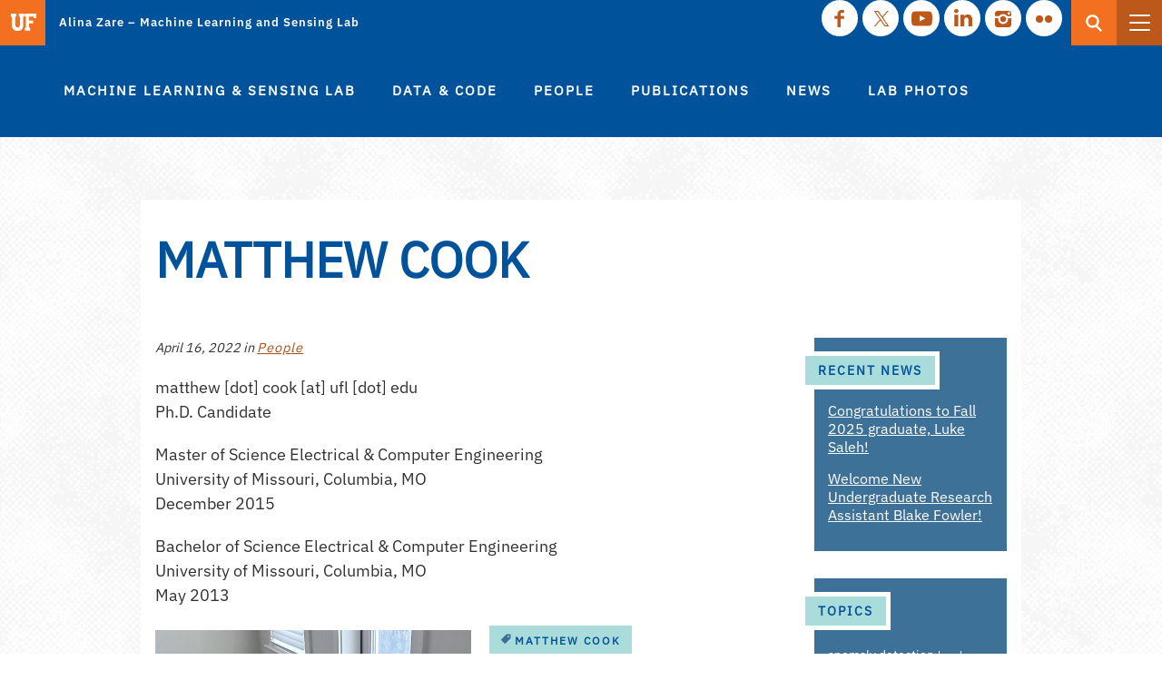

--- FILE ---
content_type: text/html; charset=UTF-8
request_url: https://faculty.eng.ufl.edu/machine-learning/2022/04/matthew-cook/
body_size: 107344
content:
<!DOCTYPE html>
<html lang="en-US" class="no-js">
<head>
	
<!-- Global site tag (gtag.js) - Google Analytics -->
<script async src="https://www.googletagmanager.com/gtag/js?id=UA-41466996-8"></script>
<script>
window.dataLayer = window.dataLayer || [];
function gtag(){dataLayer.push(arguments);}
gtag('js', new Date());
gtag('config', 'UA-41466996-8', {'cookie_domain': 'eng.ufl.edu'});

</script>

	<meta charset="UTF-8">
<script type="text/javascript">
/* <![CDATA[ */
var gform;gform||(document.addEventListener("gform_main_scripts_loaded",function(){gform.scriptsLoaded=!0}),document.addEventListener("gform/theme/scripts_loaded",function(){gform.themeScriptsLoaded=!0}),window.addEventListener("DOMContentLoaded",function(){gform.domLoaded=!0}),gform={domLoaded:!1,scriptsLoaded:!1,themeScriptsLoaded:!1,isFormEditor:()=>"function"==typeof InitializeEditor,callIfLoaded:function(o){return!(!gform.domLoaded||!gform.scriptsLoaded||!gform.themeScriptsLoaded&&!gform.isFormEditor()||(gform.isFormEditor()&&console.warn("The use of gform.initializeOnLoaded() is deprecated in the form editor context and will be removed in Gravity Forms 3.1."),o(),0))},initializeOnLoaded:function(o){gform.callIfLoaded(o)||(document.addEventListener("gform_main_scripts_loaded",()=>{gform.scriptsLoaded=!0,gform.callIfLoaded(o)}),document.addEventListener("gform/theme/scripts_loaded",()=>{gform.themeScriptsLoaded=!0,gform.callIfLoaded(o)}),window.addEventListener("DOMContentLoaded",()=>{gform.domLoaded=!0,gform.callIfLoaded(o)}))},hooks:{action:{},filter:{}},addAction:function(o,r,e,t){gform.addHook("action",o,r,e,t)},addFilter:function(o,r,e,t){gform.addHook("filter",o,r,e,t)},doAction:function(o){gform.doHook("action",o,arguments)},applyFilters:function(o){return gform.doHook("filter",o,arguments)},removeAction:function(o,r){gform.removeHook("action",o,r)},removeFilter:function(o,r,e){gform.removeHook("filter",o,r,e)},addHook:function(o,r,e,t,n){null==gform.hooks[o][r]&&(gform.hooks[o][r]=[]);var d=gform.hooks[o][r];null==n&&(n=r+"_"+d.length),gform.hooks[o][r].push({tag:n,callable:e,priority:t=null==t?10:t})},doHook:function(r,o,e){var t;if(e=Array.prototype.slice.call(e,1),null!=gform.hooks[r][o]&&((o=gform.hooks[r][o]).sort(function(o,r){return o.priority-r.priority}),o.forEach(function(o){"function"!=typeof(t=o.callable)&&(t=window[t]),"action"==r?t.apply(null,e):e[0]=t.apply(null,e)})),"filter"==r)return e[0]},removeHook:function(o,r,t,n){var e;null!=gform.hooks[o][r]&&(e=(e=gform.hooks[o][r]).filter(function(o,r,e){return!!(null!=n&&n!=o.tag||null!=t&&t!=o.priority)}),gform.hooks[o][r]=e)}});
/* ]]> */
</script>

	<meta http-equiv="X-UA-Compatible" content="IE=edge" />
	<meta name="viewport" content="width=device-width,initial-scale=1">
	<title>Matthew Cook - Alina Zare – Machine Learning and Sensing Lab</title>

<!-- The SEO Framework by Sybre Waaijer -->
<meta name="robots" content="max-snippet:-1,max-image-preview:large,max-video-preview:-1" />
<link rel="canonical" href="https://faculty.eng.ufl.edu/machine-learning/2022/04/matthew-cook/" />
<meta name="description" content="matthew [dot] cook [at] ufl [dot] edu Ph.D. Candidate Master of Science Electrical &amp; Computer Engineering University of Missouri, Columbia…" />
<meta property="og:type" content="article" />
<meta property="og:locale" content="en_US" />
<meta property="og:site_name" content="Alina Zare &#8211; Machine Learning and Sensing Lab" />
<meta property="og:title" content="Matthew Cook" />
<meta property="og:description" content="matthew [dot] cook [at] ufl [dot] edu Ph.D. Candidate Master of Science Electrical &amp; Computer Engineering University of Missouri, Columbia, MO December 2015 Bachelor of Science Electrical &amp;" />
<meta property="og:url" content="https://faculty.eng.ufl.edu/machine-learning/2022/04/matthew-cook/" />
<meta property="og:image" content="https://faculty.eng.ufl.edu/machine-learning/wp-content/uploads/sites/58/2016/09/cropped-MachineLearningSensingLab_imageonly.png" />
<meta property="og:image:width" content="512" />
<meta property="og:image:height" content="512" />
<meta property="article:published_time" content="2022-04-16T18:16:40+00:00" />
<meta property="article:modified_time" content="2022-05-22T15:01:41+00:00" />
<meta name="twitter:card" content="summary_large_image" />
<meta name="twitter:title" content="Matthew Cook" />
<meta name="twitter:description" content="matthew [dot] cook [at] ufl [dot] edu Ph.D. Candidate Master of Science Electrical &amp; Computer Engineering University of Missouri, Columbia, MO December 2015 Bachelor of Science Electrical &amp;" />
<meta name="twitter:image" content="https://faculty.eng.ufl.edu/machine-learning/wp-content/uploads/sites/58/2016/09/cropped-MachineLearningSensingLab_imageonly.png" />
<script type="application/ld+json">{"@context":"https://schema.org","@graph":[{"@type":"WebSite","@id":"https://faculty.eng.ufl.edu/machine-learning/#/schema/WebSite","url":"https://faculty.eng.ufl.edu/machine-learning/","name":"Alina Zare – Machine Learning and Sensing Lab","description":"The Machine Learning and Sensing Laboratory","inLanguage":"en-US","potentialAction":{"@type":"SearchAction","target":{"@type":"EntryPoint","urlTemplate":"https://faculty.eng.ufl.edu/machine-learning/search/{search_term_string}/"},"query-input":"required name=search_term_string"},"publisher":{"@type":"Organization","@id":"https://faculty.eng.ufl.edu/machine-learning/#/schema/Organization","name":"Alina Zare – Machine Learning and Sensing Lab","url":"https://faculty.eng.ufl.edu/machine-learning/","logo":{"@type":"ImageObject","url":"https://faculty.eng.ufl.edu/machine-learning/wp-content/uploads/sites/58/2016/09/cropped-MachineLearningSensingLab_imageonly.png","contentUrl":"https://faculty.eng.ufl.edu/machine-learning/wp-content/uploads/sites/58/2016/09/cropped-MachineLearningSensingLab_imageonly.png","width":512,"height":512}}},{"@type":"WebPage","@id":"https://faculty.eng.ufl.edu/machine-learning/2022/04/matthew-cook/","url":"https://faculty.eng.ufl.edu/machine-learning/2022/04/matthew-cook/","name":"Matthew Cook - Alina Zare – Machine Learning and Sensing Lab","description":"matthew [dot] cook [at] ufl [dot] edu Ph.D. Candidate Master of Science Electrical & Computer Engineering University of Missouri, Columbia…","inLanguage":"en-US","isPartOf":{"@id":"https://faculty.eng.ufl.edu/machine-learning/#/schema/WebSite"},"breadcrumb":{"@type":"BreadcrumbList","@id":"https://faculty.eng.ufl.edu/machine-learning/#/schema/BreadcrumbList","itemListElement":[{"@type":"ListItem","position":1,"item":"https://faculty.eng.ufl.edu/machine-learning/","name":"Alina Zare – Machine Learning and Sensing Lab"},{"@type":"ListItem","position":2,"item":"https://faculty.eng.ufl.edu/machine-learning/category/people/","name":"Category: People"},{"@type":"ListItem","position":3,"name":"Matthew Cook"}]},"potentialAction":{"@type":"ReadAction","target":"https://faculty.eng.ufl.edu/machine-learning/2022/04/matthew-cook/"},"datePublished":"2022-04-16T18:16:40+00:00","dateModified":"2022-05-22T15:01:41+00:00","author":{"@type":"Person","@id":"https://faculty.eng.ufl.edu/machine-learning/#/schema/Person/a6246001f87a9512a9aeb54ca0ddf16d","name":"riteshchowdhry@ufl.edu"}}]}</script>
<!-- / The SEO Framework by Sybre Waaijer | 18.00ms meta | 0.26ms boot -->

<link rel="alternate" type="application/rss+xml" title="Alina Zare - Machine Learning and Sensing Lab &raquo; Feed" href="https://faculty.eng.ufl.edu/machine-learning/feed/" />
<link rel="alternate" type="application/rss+xml" title="Alina Zare - Machine Learning and Sensing Lab &raquo; Comments Feed" href="https://faculty.eng.ufl.edu/machine-learning/comments/feed/" />
<link rel="alternate" title="oEmbed (JSON)" type="application/json+oembed" href="https://faculty.eng.ufl.edu/machine-learning/wp-json/oembed/1.0/embed?url=https%3A%2F%2Ffaculty.eng.ufl.edu%2Fmachine-learning%2F2022%2F04%2Fmatthew-cook%2F" />
<link rel="alternate" title="oEmbed (XML)" type="text/xml+oembed" href="https://faculty.eng.ufl.edu/machine-learning/wp-json/oembed/1.0/embed?url=https%3A%2F%2Ffaculty.eng.ufl.edu%2Fmachine-learning%2F2022%2F04%2Fmatthew-cook%2F&#038;format=xml" />
<style id='wp-img-auto-sizes-contain-inline-css' type='text/css'>
img:is([sizes=auto i],[sizes^="auto," i]){contain-intrinsic-size:3000px 1500px}
/*# sourceURL=wp-img-auto-sizes-contain-inline-css */
</style>
<style id='wp-block-library-inline-css' type='text/css'>
:root{--wp-block-synced-color:#7a00df;--wp-block-synced-color--rgb:122,0,223;--wp-bound-block-color:var(--wp-block-synced-color);--wp-editor-canvas-background:#ddd;--wp-admin-theme-color:#007cba;--wp-admin-theme-color--rgb:0,124,186;--wp-admin-theme-color-darker-10:#006ba1;--wp-admin-theme-color-darker-10--rgb:0,107,160.5;--wp-admin-theme-color-darker-20:#005a87;--wp-admin-theme-color-darker-20--rgb:0,90,135;--wp-admin-border-width-focus:2px}@media (min-resolution:192dpi){:root{--wp-admin-border-width-focus:1.5px}}.wp-element-button{cursor:pointer}:root .has-very-light-gray-background-color{background-color:#eee}:root .has-very-dark-gray-background-color{background-color:#313131}:root .has-very-light-gray-color{color:#eee}:root .has-very-dark-gray-color{color:#313131}:root .has-vivid-green-cyan-to-vivid-cyan-blue-gradient-background{background:linear-gradient(135deg,#00d084,#0693e3)}:root .has-purple-crush-gradient-background{background:linear-gradient(135deg,#34e2e4,#4721fb 50%,#ab1dfe)}:root .has-hazy-dawn-gradient-background{background:linear-gradient(135deg,#faaca8,#dad0ec)}:root .has-subdued-olive-gradient-background{background:linear-gradient(135deg,#fafae1,#67a671)}:root .has-atomic-cream-gradient-background{background:linear-gradient(135deg,#fdd79a,#004a59)}:root .has-nightshade-gradient-background{background:linear-gradient(135deg,#330968,#31cdcf)}:root .has-midnight-gradient-background{background:linear-gradient(135deg,#020381,#2874fc)}:root{--wp--preset--font-size--normal:16px;--wp--preset--font-size--huge:42px}.has-regular-font-size{font-size:1em}.has-larger-font-size{font-size:2.625em}.has-normal-font-size{font-size:var(--wp--preset--font-size--normal)}.has-huge-font-size{font-size:var(--wp--preset--font-size--huge)}.has-text-align-center{text-align:center}.has-text-align-left{text-align:left}.has-text-align-right{text-align:right}.has-fit-text{white-space:nowrap!important}#end-resizable-editor-section{display:none}.aligncenter{clear:both}.items-justified-left{justify-content:flex-start}.items-justified-center{justify-content:center}.items-justified-right{justify-content:flex-end}.items-justified-space-between{justify-content:space-between}.screen-reader-text{border:0;clip-path:inset(50%);height:1px;margin:-1px;overflow:hidden;padding:0;position:absolute;width:1px;word-wrap:normal!important}.screen-reader-text:focus{background-color:#ddd;clip-path:none;color:#444;display:block;font-size:1em;height:auto;left:5px;line-height:normal;padding:15px 23px 14px;text-decoration:none;top:5px;width:auto;z-index:100000}html :where(.has-border-color){border-style:solid}html :where([style*=border-top-color]){border-top-style:solid}html :where([style*=border-right-color]){border-right-style:solid}html :where([style*=border-bottom-color]){border-bottom-style:solid}html :where([style*=border-left-color]){border-left-style:solid}html :where([style*=border-width]){border-style:solid}html :where([style*=border-top-width]){border-top-style:solid}html :where([style*=border-right-width]){border-right-style:solid}html :where([style*=border-bottom-width]){border-bottom-style:solid}html :where([style*=border-left-width]){border-left-style:solid}html :where(img[class*=wp-image-]){height:auto;max-width:100%}:where(figure){margin:0 0 1em}html :where(.is-position-sticky){--wp-admin--admin-bar--position-offset:var(--wp-admin--admin-bar--height,0px)}@media screen and (max-width:600px){html :where(.is-position-sticky){--wp-admin--admin-bar--position-offset:0px}}

/*# sourceURL=wp-block-library-inline-css */
</style><style id='global-styles-inline-css' type='text/css'>
:root{--wp--preset--aspect-ratio--square: 1;--wp--preset--aspect-ratio--4-3: 4/3;--wp--preset--aspect-ratio--3-4: 3/4;--wp--preset--aspect-ratio--3-2: 3/2;--wp--preset--aspect-ratio--2-3: 2/3;--wp--preset--aspect-ratio--16-9: 16/9;--wp--preset--aspect-ratio--9-16: 9/16;--wp--preset--color--black: #000000;--wp--preset--color--cyan-bluish-gray: #abb8c3;--wp--preset--color--white: #ffffff;--wp--preset--color--pale-pink: #f78da7;--wp--preset--color--vivid-red: #cf2e2e;--wp--preset--color--luminous-vivid-orange: #ff6900;--wp--preset--color--luminous-vivid-amber: #fcb900;--wp--preset--color--light-green-cyan: #7bdcb5;--wp--preset--color--vivid-green-cyan: #00d084;--wp--preset--color--pale-cyan-blue: #8ed1fc;--wp--preset--color--vivid-cyan-blue: #0693e3;--wp--preset--color--vivid-purple: #9b51e0;--wp--preset--gradient--vivid-cyan-blue-to-vivid-purple: linear-gradient(135deg,rgb(6,147,227) 0%,rgb(155,81,224) 100%);--wp--preset--gradient--light-green-cyan-to-vivid-green-cyan: linear-gradient(135deg,rgb(122,220,180) 0%,rgb(0,208,130) 100%);--wp--preset--gradient--luminous-vivid-amber-to-luminous-vivid-orange: linear-gradient(135deg,rgb(252,185,0) 0%,rgb(255,105,0) 100%);--wp--preset--gradient--luminous-vivid-orange-to-vivid-red: linear-gradient(135deg,rgb(255,105,0) 0%,rgb(207,46,46) 100%);--wp--preset--gradient--very-light-gray-to-cyan-bluish-gray: linear-gradient(135deg,rgb(238,238,238) 0%,rgb(169,184,195) 100%);--wp--preset--gradient--cool-to-warm-spectrum: linear-gradient(135deg,rgb(74,234,220) 0%,rgb(151,120,209) 20%,rgb(207,42,186) 40%,rgb(238,44,130) 60%,rgb(251,105,98) 80%,rgb(254,248,76) 100%);--wp--preset--gradient--blush-light-purple: linear-gradient(135deg,rgb(255,206,236) 0%,rgb(152,150,240) 100%);--wp--preset--gradient--blush-bordeaux: linear-gradient(135deg,rgb(254,205,165) 0%,rgb(254,45,45) 50%,rgb(107,0,62) 100%);--wp--preset--gradient--luminous-dusk: linear-gradient(135deg,rgb(255,203,112) 0%,rgb(199,81,192) 50%,rgb(65,88,208) 100%);--wp--preset--gradient--pale-ocean: linear-gradient(135deg,rgb(255,245,203) 0%,rgb(182,227,212) 50%,rgb(51,167,181) 100%);--wp--preset--gradient--electric-grass: linear-gradient(135deg,rgb(202,248,128) 0%,rgb(113,206,126) 100%);--wp--preset--gradient--midnight: linear-gradient(135deg,rgb(2,3,129) 0%,rgb(40,116,252) 100%);--wp--preset--font-size--small: 13px;--wp--preset--font-size--medium: 20px;--wp--preset--font-size--large: 36px;--wp--preset--font-size--x-large: 42px;--wp--preset--spacing--20: 0.44rem;--wp--preset--spacing--30: 0.67rem;--wp--preset--spacing--40: 1rem;--wp--preset--spacing--50: 1.5rem;--wp--preset--spacing--60: 2.25rem;--wp--preset--spacing--70: 3.38rem;--wp--preset--spacing--80: 5.06rem;--wp--preset--shadow--natural: 6px 6px 9px rgba(0, 0, 0, 0.2);--wp--preset--shadow--deep: 12px 12px 50px rgba(0, 0, 0, 0.4);--wp--preset--shadow--sharp: 6px 6px 0px rgba(0, 0, 0, 0.2);--wp--preset--shadow--outlined: 6px 6px 0px -3px rgb(255, 255, 255), 6px 6px rgb(0, 0, 0);--wp--preset--shadow--crisp: 6px 6px 0px rgb(0, 0, 0);}:where(.is-layout-flex){gap: 0.5em;}:where(.is-layout-grid){gap: 0.5em;}body .is-layout-flex{display: flex;}.is-layout-flex{flex-wrap: wrap;align-items: center;}.is-layout-flex > :is(*, div){margin: 0;}body .is-layout-grid{display: grid;}.is-layout-grid > :is(*, div){margin: 0;}:where(.wp-block-columns.is-layout-flex){gap: 2em;}:where(.wp-block-columns.is-layout-grid){gap: 2em;}:where(.wp-block-post-template.is-layout-flex){gap: 1.25em;}:where(.wp-block-post-template.is-layout-grid){gap: 1.25em;}.has-black-color{color: var(--wp--preset--color--black) !important;}.has-cyan-bluish-gray-color{color: var(--wp--preset--color--cyan-bluish-gray) !important;}.has-white-color{color: var(--wp--preset--color--white) !important;}.has-pale-pink-color{color: var(--wp--preset--color--pale-pink) !important;}.has-vivid-red-color{color: var(--wp--preset--color--vivid-red) !important;}.has-luminous-vivid-orange-color{color: var(--wp--preset--color--luminous-vivid-orange) !important;}.has-luminous-vivid-amber-color{color: var(--wp--preset--color--luminous-vivid-amber) !important;}.has-light-green-cyan-color{color: var(--wp--preset--color--light-green-cyan) !important;}.has-vivid-green-cyan-color{color: var(--wp--preset--color--vivid-green-cyan) !important;}.has-pale-cyan-blue-color{color: var(--wp--preset--color--pale-cyan-blue) !important;}.has-vivid-cyan-blue-color{color: var(--wp--preset--color--vivid-cyan-blue) !important;}.has-vivid-purple-color{color: var(--wp--preset--color--vivid-purple) !important;}.has-black-background-color{background-color: var(--wp--preset--color--black) !important;}.has-cyan-bluish-gray-background-color{background-color: var(--wp--preset--color--cyan-bluish-gray) !important;}.has-white-background-color{background-color: var(--wp--preset--color--white) !important;}.has-pale-pink-background-color{background-color: var(--wp--preset--color--pale-pink) !important;}.has-vivid-red-background-color{background-color: var(--wp--preset--color--vivid-red) !important;}.has-luminous-vivid-orange-background-color{background-color: var(--wp--preset--color--luminous-vivid-orange) !important;}.has-luminous-vivid-amber-background-color{background-color: var(--wp--preset--color--luminous-vivid-amber) !important;}.has-light-green-cyan-background-color{background-color: var(--wp--preset--color--light-green-cyan) !important;}.has-vivid-green-cyan-background-color{background-color: var(--wp--preset--color--vivid-green-cyan) !important;}.has-pale-cyan-blue-background-color{background-color: var(--wp--preset--color--pale-cyan-blue) !important;}.has-vivid-cyan-blue-background-color{background-color: var(--wp--preset--color--vivid-cyan-blue) !important;}.has-vivid-purple-background-color{background-color: var(--wp--preset--color--vivid-purple) !important;}.has-black-border-color{border-color: var(--wp--preset--color--black) !important;}.has-cyan-bluish-gray-border-color{border-color: var(--wp--preset--color--cyan-bluish-gray) !important;}.has-white-border-color{border-color: var(--wp--preset--color--white) !important;}.has-pale-pink-border-color{border-color: var(--wp--preset--color--pale-pink) !important;}.has-vivid-red-border-color{border-color: var(--wp--preset--color--vivid-red) !important;}.has-luminous-vivid-orange-border-color{border-color: var(--wp--preset--color--luminous-vivid-orange) !important;}.has-luminous-vivid-amber-border-color{border-color: var(--wp--preset--color--luminous-vivid-amber) !important;}.has-light-green-cyan-border-color{border-color: var(--wp--preset--color--light-green-cyan) !important;}.has-vivid-green-cyan-border-color{border-color: var(--wp--preset--color--vivid-green-cyan) !important;}.has-pale-cyan-blue-border-color{border-color: var(--wp--preset--color--pale-cyan-blue) !important;}.has-vivid-cyan-blue-border-color{border-color: var(--wp--preset--color--vivid-cyan-blue) !important;}.has-vivid-purple-border-color{border-color: var(--wp--preset--color--vivid-purple) !important;}.has-vivid-cyan-blue-to-vivid-purple-gradient-background{background: var(--wp--preset--gradient--vivid-cyan-blue-to-vivid-purple) !important;}.has-light-green-cyan-to-vivid-green-cyan-gradient-background{background: var(--wp--preset--gradient--light-green-cyan-to-vivid-green-cyan) !important;}.has-luminous-vivid-amber-to-luminous-vivid-orange-gradient-background{background: var(--wp--preset--gradient--luminous-vivid-amber-to-luminous-vivid-orange) !important;}.has-luminous-vivid-orange-to-vivid-red-gradient-background{background: var(--wp--preset--gradient--luminous-vivid-orange-to-vivid-red) !important;}.has-very-light-gray-to-cyan-bluish-gray-gradient-background{background: var(--wp--preset--gradient--very-light-gray-to-cyan-bluish-gray) !important;}.has-cool-to-warm-spectrum-gradient-background{background: var(--wp--preset--gradient--cool-to-warm-spectrum) !important;}.has-blush-light-purple-gradient-background{background: var(--wp--preset--gradient--blush-light-purple) !important;}.has-blush-bordeaux-gradient-background{background: var(--wp--preset--gradient--blush-bordeaux) !important;}.has-luminous-dusk-gradient-background{background: var(--wp--preset--gradient--luminous-dusk) !important;}.has-pale-ocean-gradient-background{background: var(--wp--preset--gradient--pale-ocean) !important;}.has-electric-grass-gradient-background{background: var(--wp--preset--gradient--electric-grass) !important;}.has-midnight-gradient-background{background: var(--wp--preset--gradient--midnight) !important;}.has-small-font-size{font-size: var(--wp--preset--font-size--small) !important;}.has-medium-font-size{font-size: var(--wp--preset--font-size--medium) !important;}.has-large-font-size{font-size: var(--wp--preset--font-size--large) !important;}.has-x-large-font-size{font-size: var(--wp--preset--font-size--x-large) !important;}
/*# sourceURL=global-styles-inline-css */
</style>

<style id='classic-theme-styles-inline-css' type='text/css'>
/*! This file is auto-generated */
.wp-block-button__link{color:#fff;background-color:#32373c;border-radius:9999px;box-shadow:none;text-decoration:none;padding:calc(.667em + 2px) calc(1.333em + 2px);font-size:1.125em}.wp-block-file__button{background:#32373c;color:#fff;text-decoration:none}
/*# sourceURL=/wp-includes/css/classic-themes.min.css */
</style>
<link rel='stylesheet' id='create-block-featured-video-block-style-css' href='https://faculty.eng.ufl.edu/machine-learning/wp-content/plugins/ufl-block/build/featured-video/style-index.css?ver=1759153646' type='text/css' media='all' />
<link rel='stylesheet' id='bootstrap-css' href='https://faculty.eng.ufl.edu/machine-learning/wp-content/themes/hwcoe-ufl/inc/bootstrap/css/bootstrap.min.css' type='text/css' media='all' />
<link rel='stylesheet' id='prettyPhoto-css' href='https://faculty.eng.ufl.edu/machine-learning/wp-content/themes/hwcoe-ufl/inc/prettyPhoto/css/prettyPhoto.css' type='text/css' media='all' />
<link rel='stylesheet' id='hwcoe-ufl-style-css' href='https://faculty.eng.ufl.edu/machine-learning/wp-content/themes/hwcoe-ufl/style.css?ver=3.9.3' type='text/css' media='all' />
<style id='hwcoe-ufl-style-inline-css' type='text/css'>
@media (min-width: 992px){ .header.unit .main-menu-wrap .logo-unit {height:58px;}}@media (min-width: 992px){ .header.unit .main-menu-wrap .logo-unit {width:240px;}}@media screen and (min-width: 993px) and (max-width: 1366px) {.header.unit .main-menu-wrap .logo-unit {width:180px;}}@media (min-width: 992px){ .header.unit .main-menu-wrap .logo-unit {top:22px;}}body { background-color: ffffff; } #main.main-content { background-color: #ffffff; } .sidenav .page_item_has_children .children {display: none;} 
/*# sourceURL=hwcoe-ufl-style-inline-css */
</style>
<link rel='stylesheet' id='dashicons-css' href='https://faculty.eng.ufl.edu/machine-learning/wp-includes/css/dashicons.min.css?ver=6.9' type='text/css' media='all' />
<script type="text/javascript" src="https://faculty.eng.ufl.edu/machine-learning/wp-includes/js/dist/vendor/react.min.js?ver=18.3.1.1" id="react-js"></script>
<script type="text/javascript" src="https://faculty.eng.ufl.edu/machine-learning/wp-includes/js/dist/vendor/react-jsx-runtime.min.js?ver=18.3.1" id="react-jsx-runtime-js"></script>
<script type="text/javascript" src="https://faculty.eng.ufl.edu/machine-learning/wp-includes/js/dist/autop.min.js?ver=9fb50649848277dd318d" id="wp-autop-js"></script>
<script type="text/javascript" src="https://faculty.eng.ufl.edu/machine-learning/wp-includes/js/dist/blob.min.js?ver=9113eed771d446f4a556" id="wp-blob-js"></script>
<script type="text/javascript" src="https://faculty.eng.ufl.edu/machine-learning/wp-includes/js/dist/block-serialization-default-parser.min.js?ver=14d44daebf663d05d330" id="wp-block-serialization-default-parser-js"></script>
<script type="text/javascript" src="https://faculty.eng.ufl.edu/machine-learning/wp-includes/js/dist/hooks.min.js?ver=dd5603f07f9220ed27f1" id="wp-hooks-js"></script>
<script type="text/javascript" src="https://faculty.eng.ufl.edu/machine-learning/wp-includes/js/dist/deprecated.min.js?ver=e1f84915c5e8ae38964c" id="wp-deprecated-js"></script>
<script type="text/javascript" src="https://faculty.eng.ufl.edu/machine-learning/wp-includes/js/dist/dom.min.js?ver=26edef3be6483da3de2e" id="wp-dom-js"></script>
<script type="text/javascript" src="https://faculty.eng.ufl.edu/machine-learning/wp-includes/js/dist/vendor/react-dom.min.js?ver=18.3.1.1" id="react-dom-js"></script>
<script type="text/javascript" src="https://faculty.eng.ufl.edu/machine-learning/wp-includes/js/dist/escape-html.min.js?ver=6561a406d2d232a6fbd2" id="wp-escape-html-js"></script>
<script type="text/javascript" src="https://faculty.eng.ufl.edu/machine-learning/wp-includes/js/dist/element.min.js?ver=6a582b0c827fa25df3dd" id="wp-element-js"></script>
<script type="text/javascript" src="https://faculty.eng.ufl.edu/machine-learning/wp-includes/js/dist/is-shallow-equal.min.js?ver=e0f9f1d78d83f5196979" id="wp-is-shallow-equal-js"></script>
<script type="text/javascript" src="https://faculty.eng.ufl.edu/machine-learning/wp-includes/js/dist/i18n.min.js?ver=c26c3dc7bed366793375" id="wp-i18n-js"></script>
<script type="text/javascript" id="wp-i18n-js-after">
/* <![CDATA[ */
wp.i18n.setLocaleData( { 'text direction\u0004ltr': [ 'ltr' ] } );
//# sourceURL=wp-i18n-js-after
/* ]]> */
</script>
<script type="text/javascript" src="https://faculty.eng.ufl.edu/machine-learning/wp-includes/js/dist/keycodes.min.js?ver=34c8fb5e7a594a1c8037" id="wp-keycodes-js"></script>
<script type="text/javascript" src="https://faculty.eng.ufl.edu/machine-learning/wp-includes/js/dist/priority-queue.min.js?ver=2d59d091223ee9a33838" id="wp-priority-queue-js"></script>
<script type="text/javascript" src="https://faculty.eng.ufl.edu/machine-learning/wp-includes/js/dist/compose.min.js?ver=7a9b375d8c19cf9d3d9b" id="wp-compose-js"></script>
<script type="text/javascript" src="https://faculty.eng.ufl.edu/machine-learning/wp-includes/js/dist/private-apis.min.js?ver=4f465748bda624774139" id="wp-private-apis-js"></script>
<script type="text/javascript" src="https://faculty.eng.ufl.edu/machine-learning/wp-includes/js/dist/redux-routine.min.js?ver=8bb92d45458b29590f53" id="wp-redux-routine-js"></script>
<script type="text/javascript" src="https://faculty.eng.ufl.edu/machine-learning/wp-includes/js/dist/data.min.js?ver=f940198280891b0b6318" id="wp-data-js"></script>
<script type="text/javascript" id="wp-data-js-after">
/* <![CDATA[ */
( function() {
	var userId = 0;
	var storageKey = "WP_DATA_USER_" + userId;
	wp.data
		.use( wp.data.plugins.persistence, { storageKey: storageKey } );
} )();
//# sourceURL=wp-data-js-after
/* ]]> */
</script>
<script type="text/javascript" src="https://faculty.eng.ufl.edu/machine-learning/wp-includes/js/dist/html-entities.min.js?ver=e8b78b18a162491d5e5f" id="wp-html-entities-js"></script>
<script type="text/javascript" src="https://faculty.eng.ufl.edu/machine-learning/wp-includes/js/dist/dom-ready.min.js?ver=f77871ff7694fffea381" id="wp-dom-ready-js"></script>
<script type="text/javascript" src="https://faculty.eng.ufl.edu/machine-learning/wp-includes/js/dist/a11y.min.js?ver=cb460b4676c94bd228ed" id="wp-a11y-js"></script>
<script type="text/javascript" src="https://faculty.eng.ufl.edu/machine-learning/wp-includes/js/dist/rich-text.min.js?ver=5bdbb44f3039529e3645" id="wp-rich-text-js"></script>
<script type="text/javascript" src="https://faculty.eng.ufl.edu/machine-learning/wp-includes/js/dist/shortcode.min.js?ver=0b3174183b858f2df320" id="wp-shortcode-js"></script>
<script type="text/javascript" src="https://faculty.eng.ufl.edu/machine-learning/wp-includes/js/dist/warning.min.js?ver=d69bc18c456d01c11d5a" id="wp-warning-js"></script>
<script type="text/javascript" src="https://faculty.eng.ufl.edu/machine-learning/wp-includes/js/dist/blocks.min.js?ver=de131db49fa830bc97da" id="wp-blocks-js"></script>
<script type="text/javascript" src="https://faculty.eng.ufl.edu/machine-learning/wp-includes/js/dist/url.min.js?ver=9e178c9516d1222dc834" id="wp-url-js"></script>
<script type="text/javascript" src="https://faculty.eng.ufl.edu/machine-learning/wp-includes/js/dist/api-fetch.min.js?ver=3a4d9af2b423048b0dee" id="wp-api-fetch-js"></script>
<script type="text/javascript" id="wp-api-fetch-js-after">
/* <![CDATA[ */
wp.apiFetch.use( wp.apiFetch.createRootURLMiddleware( "https://faculty.eng.ufl.edu/machine-learning/wp-json/" ) );
wp.apiFetch.nonceMiddleware = wp.apiFetch.createNonceMiddleware( "4fd5dee452" );
wp.apiFetch.use( wp.apiFetch.nonceMiddleware );
wp.apiFetch.use( wp.apiFetch.mediaUploadMiddleware );
wp.apiFetch.nonceEndpoint = "https://faculty.eng.ufl.edu/machine-learning/wp-admin/admin-ajax.php?action=rest-nonce";
//# sourceURL=wp-api-fetch-js-after
/* ]]> */
</script>
<script type="text/javascript" src="https://faculty.eng.ufl.edu/machine-learning/wp-includes/js/dist/vendor/moment.min.js?ver=2.30.1" id="moment-js"></script>
<script type="text/javascript" id="moment-js-after">
/* <![CDATA[ */
moment.updateLocale( 'en_US', {"months":["January","February","March","April","May","June","July","August","September","October","November","December"],"monthsShort":["Jan","Feb","Mar","Apr","May","Jun","Jul","Aug","Sep","Oct","Nov","Dec"],"weekdays":["Sunday","Monday","Tuesday","Wednesday","Thursday","Friday","Saturday"],"weekdaysShort":["Sun","Mon","Tue","Wed","Thu","Fri","Sat"],"week":{"dow":1},"longDateFormat":{"LT":"g:i a","LTS":null,"L":null,"LL":"F j, Y","LLL":"F j, Y g:i a","LLLL":null}} );
//# sourceURL=moment-js-after
/* ]]> */
</script>
<script type="text/javascript" src="https://faculty.eng.ufl.edu/machine-learning/wp-includes/js/dist/date.min.js?ver=795a56839718d3ff7eae" id="wp-date-js"></script>
<script type="text/javascript" id="wp-date-js-after">
/* <![CDATA[ */
wp.date.setSettings( {"l10n":{"locale":"en_US","months":["January","February","March","April","May","June","July","August","September","October","November","December"],"monthsShort":["Jan","Feb","Mar","Apr","May","Jun","Jul","Aug","Sep","Oct","Nov","Dec"],"weekdays":["Sunday","Monday","Tuesday","Wednesday","Thursday","Friday","Saturday"],"weekdaysShort":["Sun","Mon","Tue","Wed","Thu","Fri","Sat"],"meridiem":{"am":"am","pm":"pm","AM":"AM","PM":"PM"},"relative":{"future":"%s from now","past":"%s ago","s":"a second","ss":"%d seconds","m":"a minute","mm":"%d minutes","h":"an hour","hh":"%d hours","d":"a day","dd":"%d days","M":"a month","MM":"%d months","y":"a year","yy":"%d years"},"startOfWeek":1},"formats":{"time":"g:i a","date":"F j, Y","datetime":"F j, Y g:i a","datetimeAbbreviated":"M j, Y g:i a"},"timezone":{"offset":-5,"offsetFormatted":"-5","string":"","abbr":""}} );
//# sourceURL=wp-date-js-after
/* ]]> */
</script>
<script type="text/javascript" src="https://faculty.eng.ufl.edu/machine-learning/wp-includes/js/dist/primitives.min.js?ver=0b5dcc337aa7cbf75570" id="wp-primitives-js"></script>
<script type="text/javascript" src="https://faculty.eng.ufl.edu/machine-learning/wp-includes/js/dist/components.min.js?ver=ad5cb4227f07a3d422ad" id="wp-components-js"></script>
<script type="text/javascript" src="https://faculty.eng.ufl.edu/machine-learning/wp-includes/js/dist/keyboard-shortcuts.min.js?ver=fbc45a34ce65c5723afa" id="wp-keyboard-shortcuts-js"></script>
<script type="text/javascript" src="https://faculty.eng.ufl.edu/machine-learning/wp-includes/js/dist/commands.min.js?ver=cac8f4817ab7cea0ac49" id="wp-commands-js"></script>
<script type="text/javascript" src="https://faculty.eng.ufl.edu/machine-learning/wp-includes/js/dist/notices.min.js?ver=f62fbf15dcc23301922f" id="wp-notices-js"></script>
<script type="text/javascript" src="https://faculty.eng.ufl.edu/machine-learning/wp-includes/js/dist/preferences-persistence.min.js?ver=e954d3a4426d311f7d1a" id="wp-preferences-persistence-js"></script>
<script type="text/javascript" src="https://faculty.eng.ufl.edu/machine-learning/wp-includes/js/dist/preferences.min.js?ver=2ca086aed510c242a1ed" id="wp-preferences-js"></script>
<script type="text/javascript" id="wp-preferences-js-after">
/* <![CDATA[ */
( function() {
				var serverData = false;
				var userId = "0";
				var persistenceLayer = wp.preferencesPersistence.__unstableCreatePersistenceLayer( serverData, userId );
				var preferencesStore = wp.preferences.store;
				wp.data.dispatch( preferencesStore ).setPersistenceLayer( persistenceLayer );
			} ) ();
//# sourceURL=wp-preferences-js-after
/* ]]> */
</script>
<script type="text/javascript" src="https://faculty.eng.ufl.edu/machine-learning/wp-includes/js/dist/style-engine.min.js?ver=7c6fcedc37dadafb8a81" id="wp-style-engine-js"></script>
<script type="text/javascript" src="https://faculty.eng.ufl.edu/machine-learning/wp-includes/js/dist/token-list.min.js?ver=cfdf635a436c3953a965" id="wp-token-list-js"></script>
<script type="text/javascript" src="https://faculty.eng.ufl.edu/machine-learning/wp-includes/js/dist/block-editor.min.js?ver=6ab992f915da9674d250" id="wp-block-editor-js"></script>
<script type="text/javascript" src="https://faculty.eng.ufl.edu/machine-learning/wp-includes/js/dist/core-data.min.js?ver=15baadfe6e1374188072" id="wp-core-data-js"></script>
<script type="text/javascript" src="https://faculty.eng.ufl.edu/machine-learning/wp-includes/js/dist/media-utils.min.js?ver=c66754bed5498afe7050" id="wp-media-utils-js"></script>
<script type="text/javascript" src="https://faculty.eng.ufl.edu/machine-learning/wp-includes/js/dist/patterns.min.js?ver=4131f04a041db58120d8" id="wp-patterns-js"></script>
<script type="text/javascript" src="https://faculty.eng.ufl.edu/machine-learning/wp-includes/js/dist/plugins.min.js?ver=039ed87b5b9f7036ceee" id="wp-plugins-js"></script>
<script type="text/javascript" src="https://faculty.eng.ufl.edu/machine-learning/wp-includes/js/dist/server-side-render.min.js?ver=7db2472793a2abb97aa5" id="wp-server-side-render-js"></script>
<script type="text/javascript" src="https://faculty.eng.ufl.edu/machine-learning/wp-includes/js/dist/viewport.min.js?ver=f07b4909c08cfe9de4e2" id="wp-viewport-js"></script>
<script type="text/javascript" src="https://faculty.eng.ufl.edu/machine-learning/wp-includes/js/dist/wordcount.min.js?ver=c5b97f11206928ea9130" id="wp-wordcount-js"></script>
<script type="text/javascript" src="https://faculty.eng.ufl.edu/machine-learning/wp-includes/js/dist/editor.min.js?ver=2239c699a89c6b9bc64f" id="wp-editor-js"></script>
<script type="text/javascript" id="wp-editor-js-after">
/* <![CDATA[ */
Object.assign( window.wp.editor, window.wp.oldEditor );
//# sourceURL=wp-editor-js-after
/* ]]> */
</script>
<script type="text/javascript" src="https://faculty.eng.ufl.edu/machine-learning/wp-content/plugins/ufl-block/build/featured-video/index.js?ver=1759153646" id="create-block-featured-video-block-js"></script>
<script type="text/javascript" src="https://faculty.eng.ufl.edu/machine-learning/wp-includes/js/jquery/jquery.min.js?ver=3.7.1" id="jquery-core-js"></script>
<script type="text/javascript" src="https://faculty.eng.ufl.edu/machine-learning/wp-includes/js/jquery/jquery-migrate.min.js?ver=3.4.1" id="jquery-migrate-js"></script>
<link rel="https://api.w.org/" href="https://faculty.eng.ufl.edu/machine-learning/wp-json/" /><link rel="alternate" title="JSON" type="application/json" href="https://faculty.eng.ufl.edu/machine-learning/wp-json/wp/v2/posts/10248" /><link rel="EditURI" type="application/rsd+xml" title="RSD" href="https://faculty.eng.ufl.edu/machine-learning/xmlrpc.php?rsd" />

<link rel="shortcut icon" type="image/x-icon" href="https://faculty.eng.ufl.edu/machine-learning/wp-content/themes/hwcoe-ufl/favicon.ico" />
<style>#wpadminbar #wp-admin-bar-site-name>.ab-item:before { content: none !important;}li#wp-admin-bar-site-name a { background: url( "https://faculty.eng.ufl.edu/machine-learning/wp-content/themes/hwcoe-ufl/favicon.ico" ) left center/20px no-repeat !important; padding-left: 21px !important; background-size: 20px !important; } li#wp-admin-bar-site-name { margin-left: 5px !important; } li#wp-admin-bar-site-name {} #wp-admin-bar-site-name div a { background: none !important; }
</style><style type="text/css" id="custom-background-css">
body.custom-background { background-color: #ffffff; }
</style>
		<script type="text/javascript">
		window.addEventListener('load', (event) => {
			initializeCookieExpiration({});
		});
	</script>
	<link rel="icon" href="https://faculty.eng.ufl.edu/machine-learning/wp-content/uploads/sites/58/2016/09/cropped-MachineLearningSensingLab_imageonly-32x32.png" sizes="32x32" />
<link rel="icon" href="https://faculty.eng.ufl.edu/machine-learning/wp-content/uploads/sites/58/2016/09/cropped-MachineLearningSensingLab_imageonly-192x192.png" sizes="192x192" />
<link rel="apple-touch-icon" href="https://faculty.eng.ufl.edu/machine-learning/wp-content/uploads/sites/58/2016/09/cropped-MachineLearningSensingLab_imageonly-180x180.png" />
<meta name="msapplication-TileImage" content="https://faculty.eng.ufl.edu/machine-learning/wp-content/uploads/sites/58/2016/09/cropped-MachineLearningSensingLab_imageonly-270x270.png" />
		<style type="text/css" id="wp-custom-css">
			pre {border: solid 0px black;
	font-size: 1 em; 
 	color: black; 
	margin: 10px; 
	padding:10px; 
	background: #D3D3D3;
        width: 500px;
        overflow: auto;
        white-space: pre-wrap;     
        white-space: -moz-pre-wrap; 
        white-space: -pre-wrap;     
        white-space: -o-pre-wrap;   
        word-wrap: break-word;      
}


code {font-size:1em; 
	color: #000000}


.column {
		display: table-cell;
    float: left;
    width: 50%;
    margin-bottom: 16px;
    padding: 3px 4px;
	
		overflow: visible;     
    overflow-wrap: break-word;
  	word-wrap: break-word;
		word-break: break-word;
}

.container {
		display: table;
    padding: 0 16px;
}


@media (max-width: 650px) {
    .column {
        width: 100%;
        display: block;
    }
}

.card {
    box-shadow: 0 4px 8px 0 rgba(0, 0, 0, 0.2);
}


.container::after, .row::after {
	 content: "";
   clear: both;
   display: table;
   white-space: pre-wrap;    
   white-space: -moz-pre-wrap;
   white-space: -pre-wrap;   
   white-space: -o-pre-wrap;  
   word-wrap: break-word; 
}

.title {
    color: grey;
    margin:0;
	 font-size: 100;
}

h1 {
	font-size: 3em
}

.imgContainer{
    display:inline-block;
}

pc{
	text-align:center;
}
		</style>
		</head>

<body class="wp-singular post-template-default single single-post postid-10248 single-format-standard custom-background wp-theme-hwcoe-ufl loading header-type-text">

	<header aria-label="Screen Website Header">
		<a href="#main" id="skip-link" class="visuallyhidden focusable">Skip to main content</a>
		<div class="header unit">
			<a href="http://www.ufl.edu/" class="logo" aria-label="Visit the main University of Florida website">
				<span class="icon-svg logo-uf">
					<svg>
						<use xlink:href="https://faculty.eng.ufl.edu/machine-learning/wp-content/themes/hwcoe-ufl/img/spritemap.svg#logo-uf"></use>
						<span class="screen-reader-text">University of Florida</span>
					</svg>
				</span>
			</a>
			<div class="site-title">

				<h1 class="title-with-tagline"><a href="https://faculty.eng.ufl.edu/machine-learning/">Alina Zare &#8211; Machine Learning and Sensing Lab</a></h1>	
				
							</div> <!-- /site-title -->
			<div class="menu-wrap">
				<div class="main-menu-wrap">
					<nav aria-label="Main Menu">
						<ul id="menu-main" class="menu"><li id="menu-item-9174" class="menu-item menu-item-type-post_type menu-item-object-page menu-item-home menu-item-9174"><a href="https://faculty.eng.ufl.edu/machine-learning/" class="main-menu-link"><span>Machine Learning &amp; Sensing Lab</span></a></li>
<li id="menu-item-9150" class="menu-item menu-item-type-post_type menu-item-object-page menu-item-9150"><a href="https://faculty.eng.ufl.edu/machine-learning/data-code/" class="main-menu-link"><span>Data &amp; Code</span></a></li>
<li id="menu-item-9152" class="menu-item menu-item-type-post_type menu-item-object-page menu-item-9152"><a href="https://faculty.eng.ufl.edu/machine-learning/people/" class="main-menu-link"><span>People</span></a></li>
<li id="menu-item-9172" class="menu-item menu-item-type-post_type menu-item-object-page menu-item-9172"><a href="https://faculty.eng.ufl.edu/machine-learning/publications/" class="main-menu-link"><span>Publications</span></a></li>
<li id="menu-item-9186" class="menu-item menu-item-type-taxonomy menu-item-object-category menu-item-9186"><a href="https://faculty.eng.ufl.edu/machine-learning/category/news/" class="main-menu-link"><span>News</span></a></li>
<li id="menu-item-12164" class="menu-item menu-item-type-post_type menu-item-object-page menu-item-12164"><a href="https://faculty.eng.ufl.edu/machine-learning/lab-photos/" class="main-menu-link"><span>Lab Photos</span></a></li>
</ul>					</nav>
				</div><!-- /main-menu-wrap -->

						
<div class="aux-menu-wrap">
	<nav aria-label="Global Menu" class="aux-menu">
		<ul class="aux-nav">
			<li id="global-menu-title" class="menu-item"><a href="https://www.eng.ufl.edu/">Herbert Wertheim College of Engineering</a></li>
		</ul><!-- /aux-nav -->
	</nav>
	<ul class="social-nav">
		<li><a href="https://www.facebook.com/gatorsense/" class="btn-circle icon-svg icon-facebook"><svg><use xmlns:xlink="http://www.w3.org/1999/xlink" xlink:href="https://faculty.eng.ufl.edu/machine-learning/wp-content/themes/hwcoe-ufl/img/spritemap.svg#facebook"></use></svg><span class="visuallyhidden">Facebook</span></a></li>
<li><a href="https://twitter.com/Gator_Sense" class="btn-circle icon-svg icon-twitter"><svg><use xmlns:xlink="http://www.w3.org/1999/xlink" xlink:href="https://faculty.eng.ufl.edu/machine-learning/wp-content/themes/hwcoe-ufl/img/spritemap.svg#twitter"></use></svg><span class="visuallyhidden">X (formerly Twitter)</span></a></li>
<li><a href="https://www.youtube.com/user/gatorengineering" class="btn-circle icon-svg icon-youtube"><svg><use xmlns:xlink="http://www.w3.org/1999/xlink" xlink:href="https://faculty.eng.ufl.edu/machine-learning/wp-content/themes/hwcoe-ufl/img/spritemap.svg#youtube"></use></svg><span class="visuallyhidden">YouTube</span></a></li>
<li><a href="https://www.linkedin.com/school/uf-herbert-wertheim-college-of-engineering/" class="btn-circle icon-svg icon-linkedin"><svg><use xmlns:xlink="http://www.w3.org/1999/xlink" xlink:href="https://faculty.eng.ufl.edu/machine-learning/wp-content/themes/hwcoe-ufl/img/spritemap.svg#linkedin"></use></svg><span class="visuallyhidden">LinkedIn</span></a></li>
<li><a href="https://www.instagram.com/ufwertheim/" class="btn-circle icon-svg icon-instagram"><svg><use xmlns:xlink="http://www.w3.org/1999/xlink" xlink:href="https://faculty.eng.ufl.edu/machine-learning/wp-content/themes/hwcoe-ufl/img/spritemap.svg#instagram"></use></svg><span class="visuallyhidden">Instagram</span></a></li>
<li><a href="https://www.flickr.com/photos/gatorengineering/" class="btn-circle icon-svg icon-flickr"><svg><use xmlns:xlink="http://www.w3.org/1999/xlink" xlink:href="https://faculty.eng.ufl.edu/machine-learning/wp-content/themes/hwcoe-ufl/img/spritemap.svg#flickr"></use></svg><span class="visuallyhidden">Flickr</span></a></li>
	</ul><!-- /social-nav -->

	<!-- <div class="audience-nav-wrap" tabindex="0"> -->
	<div class="audience-nav-wrap">
			</div><!-- /audience-nav-wrap -->
</div><!-- /aux-menu-wrap -->				
				<a href="#" class="btn-show-aux">
					<span class="icon-svg icon-menu">
						<svg>
							<use xlink:href="https://faculty.eng.ufl.edu/machine-learning/wp-content/themes/hwcoe-ufl/img/spritemap.svg#menu"></use>
							<span class="screen-reader-text">Open</span>
						</svg>
					</span>
					<span class="icon-svg icon-close">
						<svg>
						<use xlink:href="https://faculty.eng.ufl.edu/machine-learning/wp-content/themes/hwcoe-ufl/img/spritemap.svg#close"></use>
						<span class="screen-reader-text">Close</span>
						</svg>
					</span>
					</a>
					<form action="https://search.ufl.edu/search" method="get" class="search-wrap" role="search" aria-label="Desktop Search">
	<label for="query_desktop" class="visuallyhidden sr-only">Search</label>
	<input type="text" id="query_desktop" name="query" placeholder="Search" />

	<label for="submit_desktop" class="visuallyhidden">Submit</label>
     
	<button type="submit" id="submit_desktop" class="btn-search">
		<span class="sr-only">Search</span>
		<span class="icon-svg">
			<svg>
				<use xlink:href="https://faculty.eng.ufl.edu/machine-learning/wp-content/themes/hwcoe-ufl/img/spritemap.svg#search"></use>
			</svg>
		</span>
	</button>
	
	<input type="hidden" name="source" id="source_desktop" value="web">
	<input type="hidden" name="site" id="site_desktop" value="faculty.eng.ufl.edu/machine-learning">      
</form>			</div><!-- /menu-wrap -->

			<div class="mobile-dropdown-wrap"></div>

						<form action="https://search.ufl.edu/search" method="get" class="search-wrap mobile" role="search" aria-label="Mobile Search">
	<label for="query_mobile" class="visuallyhidden sr-only">Search</label>
	<input type="text" id="query_mobile" name="query" placeholder="Search" />

	<label for="submit_mobile" class="visuallyhidden">Submit</label>
     
	<button type="submit" id="submit_mobile" class="btn-search">
		<span class="sr-only">Search</span>
		<span class="icon-svg">
			<svg>
				<use xlink:href="https://faculty.eng.ufl.edu/machine-learning/wp-content/themes/hwcoe-ufl/img/spritemap.svg#search"></use>
			</svg>
		</span>
	</button>
	
	<input type="hidden" name="source" id="source_mobile" value="web">
	<input type="hidden" name="site" id="site_mobile" value="faculty.eng.ufl.edu/machine-learning">      
</form>
			<a href="#" class="btn-menu" role="button" aria-haspopup="true" aria-expanded="false">
				<span class="icon-svg icon-menu">
					<svg>
						<use xlink:href="https://faculty.eng.ufl.edu/machine-learning/wp-content/themes/hwcoe-ufl/img/spritemap.svg#menu"></use>
						<span class="screen-reader-text">Open</span>
					</svg>
				</span>
				<span class="icon-svg icon-close" role="button">
					<svg>
						<use xlink:href="https://faculty.eng.ufl.edu/machine-learning/wp-content/themes/hwcoe-ufl/img/spritemap.svg#close"></use>
						<span class="screen-reader-text">Close</span>
					</svg>
				</span>
			</a>

		</div><!-- .header.unit -->
	</header>
<!-- END HEADER -->
	<header class="print-header" aria-label="Print Website Header">
		<h1>Alina Zare &#8211; Machine Learning and Sensing Lab</h1>
			</header>

<main id="main" class="container main-content">
<div class="row">
	<div class="col-sm-12">
		<header class="entry-header" aria-label="Content Header">
			<h1 class="entry-title">Matthew Cook</h1>		</header>
		<!-- .entry-header --> 
	</div>
</div>
<div class="row">
	<div class="col-md-9">
	
	<!-- content -->
<article id="post-10248" class="post-10248 post type-post status-publish format-standard hentry category-people tag-matthew-cook">
					
		<div class="entry-meta">
			<p>April 16, 2022 in <a href="https://faculty.eng.ufl.edu/machine-learning/category/people/" rel="category tag">People</a></p>
		</div><!-- .entry-meta -->
		
	<div class="entry-content">
		<p>matthew [dot] cook [at] ufl [dot] edu<br />
<strong>Ph.D. Candidate</strong></p>
<p><strong>Master of Science Electrical &amp; Computer Engineering</strong><br />
University of Missouri, Columbia, MO<br />
December 2015</p>
<p><strong>Bachelor of Science Electrical &amp; Computer Engineering</strong><br />
University of Missouri, Columbia, MO<br />
May 2013</p>
<h3><a href="https://faculty.eng.ufl.edu/machine-learning/wp-content/uploads/sites/58/2022/02/20210517_105109-scaled-e1643838481774.jpg" rel="attachment wp-att-102"><img decoding="async" class="alignleft size-medium wp-image-102" style="width: 50%;height: auto" src="https://faculty.eng.ufl.edu/machine-learning/wp-content/uploads/sites/58/2022/02/20210517_105109-scaled-e1643838481774.jpg" alt="Matthew Cook" height="150" /></a></h3>
	</div><!-- .entry-content -->
	<div class="entry-meta">
		<p class="tag"><a href="https://faculty.eng.ufl.edu/machine-learning/tag/matthew-cook/" rel="tag">Matthew Cook</a></p>	</div>
	
	<footer class="entry-footer">
			</footer><!-- .entry-footer -->
	 
	
</article><!-- #post-## -->

    <nav class="navigation post-navigation" aria-label="Posts">
		<h2 class="screen-reader-text">Post navigation</h2>
		<div class="nav-links"><div class="nav-previous"><a href="https://faculty.eng.ufl.edu/machine-learning/2022/04/khaled-hamad/" rel="prev"><span class="meta-nav" aria-hidden="true">Previous</span> <span class="screen-reader-text">Previous post:</span> <span class="post-title">Khaled Hamad</span></a></div><div class="nav-next"><a href="https://faculty.eng.ufl.edu/machine-learning/2022/04/matt-wein/" rel="next"><span class="meta-nav" aria-hidden="true">Next</span> <span class="screen-reader-text">Next post:</span> <span class="post-title">Matt Wein</span></a></div></div>
	</nav>  </div>
	
<div class="col-md-3">
	<div id="post-sidebar" class="widget-area" role="complementary">
		<aside id="listcategorypostswidget-3" class="widget widget_listcategorypostswidget"><h2 class="widget-title">Recent News</h2><ul class="lcp_catlist" id="lcp_instance_listcategorypostswidget-3"><li><a href="https://faculty.eng.ufl.edu/machine-learning/2025/12/congratulations-to-fall-2025-graduate-luke-saleh/">Congratulations to Fall 2025 graduate, Luke Saleh!</a></li><li><a href="https://faculty.eng.ufl.edu/machine-learning/2025/11/welcome-new-undergraduate-research-assistant-blake-fowler/">Welcome New Undergraduate Research Assistant Blake Fowler!</a></li></ul></aside><aside id="tag_cloud-5" class="widget widget_tag_cloud"><h2 class="widget-title">Topics</h2><div class="tagcloud"><a href="https://faculty.eng.ufl.edu/machine-learning/tag/anomaly-detection/" class="tag-cloud-link tag-link-68 tag-link-position-1" style="font-size: 10.446601941748pt;" aria-label="anomaly detection (11 items)">anomaly detection</a>
<a href="https://faculty.eng.ufl.edu/machine-learning/tag/band-selection/" class="tag-cloud-link tag-link-30 tag-link-position-2" style="font-size: 9.3592233009709pt;" aria-label="band selection (9 items)">band selection</a>
<a href="https://faculty.eng.ufl.edu/machine-learning/tag/choquet-integral/" class="tag-cloud-link tag-link-22 tag-link-position-3" style="font-size: 10.446601941748pt;" aria-label="choquet integral (11 items)">choquet integral</a>
<a href="https://faculty.eng.ufl.edu/machine-learning/tag/classification/" class="tag-cloud-link tag-link-54 tag-link-position-4" style="font-size: 16.427184466019pt;" aria-label="classification (32 items)">classification</a>
<a href="https://faculty.eng.ufl.edu/machine-learning/tag/clustering/" class="tag-cloud-link tag-link-70 tag-link-position-5" style="font-size: 11.398058252427pt;" aria-label="clustering (13 items)">clustering</a>
<a href="https://faculty.eng.ufl.edu/machine-learning/tag/cluster-validity/" class="tag-cloud-link tag-link-62 tag-link-position-6" style="font-size: 8.6796116504854pt;" aria-label="cluster validity (8 items)">cluster validity</a>
<a href="https://faculty.eng.ufl.edu/machine-learning/tag/deep-convolutional-neural-networks/" class="tag-cloud-link tag-link-146 tag-link-position-7" style="font-size: 13.980582524272pt;" aria-label="deep convolutional neural networks (21 items)">deep convolutional neural networks</a>
<a href="https://faculty.eng.ufl.edu/machine-learning/tag/deep-learning/" class="tag-cloud-link tag-link-192 tag-link-position-8" style="font-size: 15.47572815534pt;" aria-label="deep learning (27 items)">deep learning</a>
<a href="https://faculty.eng.ufl.edu/machine-learning/tag/defense/" class="tag-cloud-link tag-link-344 tag-link-position-9" style="font-size: 9.3592233009709pt;" aria-label="defense (9 items)">defense</a>
<a href="https://faculty.eng.ufl.edu/machine-learning/tag/endmember/" class="tag-cloud-link tag-link-16 tag-link-position-10" style="font-size: 20.504854368932pt;" aria-label="endmember (65 items)">endmember</a>
<a href="https://faculty.eng.ufl.edu/machine-learning/tag/endmember-variability/" class="tag-cloud-link tag-link-18 tag-link-position-11" style="font-size: 13.165048543689pt;" aria-label="endmember variability (18 items)">endmember variability</a>
<a href="https://faculty.eng.ufl.edu/machine-learning/tag/fusion/" class="tag-cloud-link tag-link-24 tag-link-position-12" style="font-size: 12.077669902913pt;" aria-label="fusion (15 items)">fusion</a>
<a href="https://faculty.eng.ufl.edu/machine-learning/tag/graduation/" class="tag-cloud-link tag-link-366 tag-link-position-13" style="font-size: 13.165048543689pt;" aria-label="graduation (18 items)">graduation</a>
<a href="https://faculty.eng.ufl.edu/machine-learning/tag/ground-penetrating-radar/" class="tag-cloud-link tag-link-38 tag-link-position-14" style="font-size: 8.6796116504854pt;" aria-label="ground penetrating radar (8 items)">ground penetrating radar</a>
<a href="https://faculty.eng.ufl.edu/machine-learning/tag/hyperspectral/" class="tag-cloud-link tag-link-12 tag-link-position-15" style="font-size: 22pt;" aria-label="hyperspectral (85 items)">hyperspectral</a>
<a href="https://faculty.eng.ufl.edu/machine-learning/tag/image-processing/" class="tag-cloud-link tag-link-86 tag-link-position-16" style="font-size: 13.980582524272pt;" aria-label="image processing (21 items)">image processing</a>
<a href="https://faculty.eng.ufl.edu/machine-learning/tag/internship/" class="tag-cloud-link tag-link-268 tag-link-position-17" style="font-size: 16.699029126214pt;" aria-label="internship (34 items)">internship</a>
<a href="https://faculty.eng.ufl.edu/machine-learning/tag/landmine/" class="tag-cloud-link tag-link-20 tag-link-position-18" style="font-size: 12.077669902913pt;" aria-label="landmine (15 items)">landmine</a>
<a href="https://faculty.eng.ufl.edu/machine-learning/tag/lidar/" class="tag-cloud-link tag-link-60 tag-link-position-19" style="font-size: 9.3592233009709pt;" aria-label="lidar (9 items)">lidar</a>
<a href="https://faculty.eng.ufl.edu/machine-learning/tag/machine-learning/" class="tag-cloud-link tag-link-100 tag-link-position-20" style="font-size: 10.854368932039pt;" aria-label="machine learning (12 items)">machine learning</a>
<a href="https://faculty.eng.ufl.edu/machine-learning/tag/metal-detector/" class="tag-cloud-link tag-link-56 tag-link-position-21" style="font-size: 10.446601941748pt;" aria-label="metal detector (11 items)">metal detector</a>
<a href="https://faculty.eng.ufl.edu/machine-learning/tag/minirhizotron/" class="tag-cloud-link tag-link-240 tag-link-position-22" style="font-size: 8.6796116504854pt;" aria-label="minirhizotron (8 items)">minirhizotron</a>
<a href="https://faculty.eng.ufl.edu/machine-learning/tag/multiple-instance/" class="tag-cloud-link tag-link-66 tag-link-position-23" style="font-size: 18.873786407767pt;" aria-label="multiple instance (49 items)">multiple instance</a>
<a href="https://faculty.eng.ufl.edu/machine-learning/tag/neon/" class="tag-cloud-link tag-link-206 tag-link-position-24" style="font-size: 8pt;" aria-label="NEON (7 items)">NEON</a>
<a href="https://faculty.eng.ufl.edu/machine-learning/tag/new-student/" class="tag-cloud-link tag-link-520 tag-link-position-25" style="font-size: 15.203883495146pt;" aria-label="new student (26 items)">new student</a>
<a href="https://faculty.eng.ufl.edu/machine-learning/tag/new-students/" class="tag-cloud-link tag-link-256 tag-link-position-26" style="font-size: 16.970873786408pt;" aria-label="new students (35 items)">new students</a>
<a href="https://faculty.eng.ufl.edu/machine-learning/tag/phd/" class="tag-cloud-link tag-link-348 tag-link-position-27" style="font-size: 14.932038834951pt;" aria-label="phd (25 items)">phd</a>
<a href="https://faculty.eng.ufl.edu/machine-learning/tag/phenotyping/" class="tag-cloud-link tag-link-80 tag-link-position-28" style="font-size: 9.3592233009709pt;" aria-label="phenotyping (9 items)">phenotyping</a>
<a href="https://faculty.eng.ufl.edu/machine-learning/tag/plants/" class="tag-cloud-link tag-link-84 tag-link-position-29" style="font-size: 13.436893203883pt;" aria-label="plants (19 items)">plants</a>
<a href="https://faculty.eng.ufl.edu/machine-learning/tag/radar/" class="tag-cloud-link tag-link-26 tag-link-position-30" style="font-size: 9.3592233009709pt;" aria-label="radar (9 items)">radar</a>
<a href="https://faculty.eng.ufl.edu/machine-learning/tag/remote-sensing/" class="tag-cloud-link tag-link-172 tag-link-position-31" style="font-size: 13.980582524272pt;" aria-label="remote sensing (21 items)">remote sensing</a>
<a href="https://faculty.eng.ufl.edu/machine-learning/tag/roots/" class="tag-cloud-link tag-link-82 tag-link-position-32" style="font-size: 12.077669902913pt;" aria-label="roots (15 items)">roots</a>
<a href="https://faculty.eng.ufl.edu/machine-learning/tag/segmentation/" class="tag-cloud-link tag-link-46 tag-link-position-33" style="font-size: 19.009708737864pt;" aria-label="segmentation (50 items)">segmentation</a>
<a href="https://faculty.eng.ufl.edu/machine-learning/tag/smart-grid/" class="tag-cloud-link tag-link-214 tag-link-position-34" style="font-size: 8pt;" aria-label="smart grid (7 items)">smart grid</a>
<a href="https://faculty.eng.ufl.edu/machine-learning/tag/sparsity-promotion/" class="tag-cloud-link tag-link-28 tag-link-position-35" style="font-size: 12.077669902913pt;" aria-label="sparsity promotion (15 items)">sparsity promotion</a>
<a href="https://faculty.eng.ufl.edu/machine-learning/tag/spatial/" class="tag-cloud-link tag-link-36 tag-link-position-36" style="font-size: 12.077669902913pt;" aria-label="spatial (15 items)">spatial</a>
<a href="https://faculty.eng.ufl.edu/machine-learning/tag/superpixel/" class="tag-cloud-link tag-link-64 tag-link-position-37" style="font-size: 12.485436893204pt;" aria-label="superpixel (16 items)">superpixel</a>
<a href="https://faculty.eng.ufl.edu/machine-learning/tag/synthetic-aperture-sonar/" class="tag-cloud-link tag-link-58 tag-link-position-38" style="font-size: 14.796116504854pt;" aria-label="synthetic aperture sonar (24 items)">synthetic aperture sonar</a>
<a href="https://faculty.eng.ufl.edu/machine-learning/tag/target-detection/" class="tag-cloud-link tag-link-42 tag-link-position-39" style="font-size: 18.330097087379pt;" aria-label="target detection (45 items)">target detection</a>
<a href="https://faculty.eng.ufl.edu/machine-learning/tag/tree-crown/" class="tag-cloud-link tag-link-204 tag-link-position-40" style="font-size: 9.9029126213592pt;" aria-label="tree crown (10 items)">tree crown</a>
<a href="https://faculty.eng.ufl.edu/machine-learning/tag/uncertainimprecise-labels/" class="tag-cloud-link tag-link-44 tag-link-position-41" style="font-size: 17.922330097087pt;" aria-label="uncertain/imprecise labels (42 items)">uncertain/imprecise labels</a>
<a href="https://faculty.eng.ufl.edu/machine-learning/tag/undergrad/" class="tag-cloud-link tag-link-566 tag-link-position-42" style="font-size: 10.854368932039pt;" aria-label="undergrad (12 items)">undergrad</a>
<a href="https://faculty.eng.ufl.edu/machine-learning/tag/undergraduate-research/" class="tag-cloud-link tag-link-262 tag-link-position-43" style="font-size: 15.611650485437pt;" aria-label="undergraduate research (28 items)">undergraduate research</a>
<a href="https://faculty.eng.ufl.edu/machine-learning/tag/unmixing/" class="tag-cloud-link tag-link-14 tag-link-position-44" style="font-size: 19.961165048544pt;" aria-label="unmixing (59 items)">unmixing</a>
<a href="https://faculty.eng.ufl.edu/machine-learning/tag/welcome/" class="tag-cloud-link tag-link-254 tag-link-position-45" style="font-size: 19.68932038835pt;" aria-label="welcome (56 items)">welcome</a></div>
</aside><aside id="archives-5" class="widget widget_archive"><h2 class="widget-title">Archives</h2>		<label class="screen-reader-text" for="archives-dropdown-5">Archives</label>
		<select id="archives-dropdown-5" name="archive-dropdown">
			
			<option value="">Select Month</option>
				<option value='https://faculty.eng.ufl.edu/machine-learning/2025/12/'> December 2025 </option>
	<option value='https://faculty.eng.ufl.edu/machine-learning/2025/11/'> November 2025 </option>
	<option value='https://faculty.eng.ufl.edu/machine-learning/2025/10/'> October 2025 </option>
	<option value='https://faculty.eng.ufl.edu/machine-learning/2025/08/'> August 2025 </option>
	<option value='https://faculty.eng.ufl.edu/machine-learning/2025/07/'> July 2025 </option>
	<option value='https://faculty.eng.ufl.edu/machine-learning/2025/06/'> June 2025 </option>
	<option value='https://faculty.eng.ufl.edu/machine-learning/2025/05/'> May 2025 </option>
	<option value='https://faculty.eng.ufl.edu/machine-learning/2025/04/'> April 2025 </option>
	<option value='https://faculty.eng.ufl.edu/machine-learning/2025/02/'> February 2025 </option>
	<option value='https://faculty.eng.ufl.edu/machine-learning/2025/01/'> January 2025 </option>
	<option value='https://faculty.eng.ufl.edu/machine-learning/2024/12/'> December 2024 </option>
	<option value='https://faculty.eng.ufl.edu/machine-learning/2024/11/'> November 2024 </option>
	<option value='https://faculty.eng.ufl.edu/machine-learning/2024/10/'> October 2024 </option>
	<option value='https://faculty.eng.ufl.edu/machine-learning/2024/08/'> August 2024 </option>
	<option value='https://faculty.eng.ufl.edu/machine-learning/2024/07/'> July 2024 </option>
	<option value='https://faculty.eng.ufl.edu/machine-learning/2024/06/'> June 2024 </option>
	<option value='https://faculty.eng.ufl.edu/machine-learning/2024/05/'> May 2024 </option>
	<option value='https://faculty.eng.ufl.edu/machine-learning/2024/04/'> April 2024 </option>
	<option value='https://faculty.eng.ufl.edu/machine-learning/2024/03/'> March 2024 </option>
	<option value='https://faculty.eng.ufl.edu/machine-learning/2024/02/'> February 2024 </option>
	<option value='https://faculty.eng.ufl.edu/machine-learning/2024/01/'> January 2024 </option>
	<option value='https://faculty.eng.ufl.edu/machine-learning/2023/11/'> November 2023 </option>
	<option value='https://faculty.eng.ufl.edu/machine-learning/2023/09/'> September 2023 </option>
	<option value='https://faculty.eng.ufl.edu/machine-learning/2023/08/'> August 2023 </option>
	<option value='https://faculty.eng.ufl.edu/machine-learning/2023/05/'> May 2023 </option>
	<option value='https://faculty.eng.ufl.edu/machine-learning/2023/04/'> April 2023 </option>
	<option value='https://faculty.eng.ufl.edu/machine-learning/2023/02/'> February 2023 </option>
	<option value='https://faculty.eng.ufl.edu/machine-learning/2022/11/'> November 2022 </option>
	<option value='https://faculty.eng.ufl.edu/machine-learning/2022/10/'> October 2022 </option>
	<option value='https://faculty.eng.ufl.edu/machine-learning/2022/08/'> August 2022 </option>
	<option value='https://faculty.eng.ufl.edu/machine-learning/2022/07/'> July 2022 </option>
	<option value='https://faculty.eng.ufl.edu/machine-learning/2022/06/'> June 2022 </option>
	<option value='https://faculty.eng.ufl.edu/machine-learning/2022/05/'> May 2022 </option>
	<option value='https://faculty.eng.ufl.edu/machine-learning/2022/04/'> April 2022 </option>
	<option value='https://faculty.eng.ufl.edu/machine-learning/2022/03/'> March 2022 </option>
	<option value='https://faculty.eng.ufl.edu/machine-learning/2022/02/'> February 2022 </option>
	<option value='https://faculty.eng.ufl.edu/machine-learning/2022/01/'> January 2022 </option>
	<option value='https://faculty.eng.ufl.edu/machine-learning/2021/12/'> December 2021 </option>
	<option value='https://faculty.eng.ufl.edu/machine-learning/2021/11/'> November 2021 </option>
	<option value='https://faculty.eng.ufl.edu/machine-learning/2021/10/'> October 2021 </option>
	<option value='https://faculty.eng.ufl.edu/machine-learning/2021/09/'> September 2021 </option>
	<option value='https://faculty.eng.ufl.edu/machine-learning/2021/08/'> August 2021 </option>
	<option value='https://faculty.eng.ufl.edu/machine-learning/2021/07/'> July 2021 </option>
	<option value='https://faculty.eng.ufl.edu/machine-learning/2021/06/'> June 2021 </option>
	<option value='https://faculty.eng.ufl.edu/machine-learning/2021/05/'> May 2021 </option>
	<option value='https://faculty.eng.ufl.edu/machine-learning/2021/04/'> April 2021 </option>
	<option value='https://faculty.eng.ufl.edu/machine-learning/2021/03/'> March 2021 </option>
	<option value='https://faculty.eng.ufl.edu/machine-learning/2021/02/'> February 2021 </option>
	<option value='https://faculty.eng.ufl.edu/machine-learning/2021/01/'> January 2021 </option>
	<option value='https://faculty.eng.ufl.edu/machine-learning/2020/12/'> December 2020 </option>
	<option value='https://faculty.eng.ufl.edu/machine-learning/2020/11/'> November 2020 </option>
	<option value='https://faculty.eng.ufl.edu/machine-learning/2020/10/'> October 2020 </option>
	<option value='https://faculty.eng.ufl.edu/machine-learning/2020/09/'> September 2020 </option>
	<option value='https://faculty.eng.ufl.edu/machine-learning/2020/08/'> August 2020 </option>
	<option value='https://faculty.eng.ufl.edu/machine-learning/2020/07/'> July 2020 </option>
	<option value='https://faculty.eng.ufl.edu/machine-learning/2020/06/'> June 2020 </option>
	<option value='https://faculty.eng.ufl.edu/machine-learning/2020/05/'> May 2020 </option>
	<option value='https://faculty.eng.ufl.edu/machine-learning/2020/04/'> April 2020 </option>
	<option value='https://faculty.eng.ufl.edu/machine-learning/2020/03/'> March 2020 </option>
	<option value='https://faculty.eng.ufl.edu/machine-learning/2020/02/'> February 2020 </option>
	<option value='https://faculty.eng.ufl.edu/machine-learning/2020/01/'> January 2020 </option>
	<option value='https://faculty.eng.ufl.edu/machine-learning/2019/12/'> December 2019 </option>
	<option value='https://faculty.eng.ufl.edu/machine-learning/2019/11/'> November 2019 </option>
	<option value='https://faculty.eng.ufl.edu/machine-learning/2019/10/'> October 2019 </option>
	<option value='https://faculty.eng.ufl.edu/machine-learning/2019/09/'> September 2019 </option>
	<option value='https://faculty.eng.ufl.edu/machine-learning/2019/08/'> August 2019 </option>
	<option value='https://faculty.eng.ufl.edu/machine-learning/2019/07/'> July 2019 </option>
	<option value='https://faculty.eng.ufl.edu/machine-learning/2019/04/'> April 2019 </option>
	<option value='https://faculty.eng.ufl.edu/machine-learning/2019/03/'> March 2019 </option>
	<option value='https://faculty.eng.ufl.edu/machine-learning/2019/02/'> February 2019 </option>
	<option value='https://faculty.eng.ufl.edu/machine-learning/2019/01/'> January 2019 </option>
	<option value='https://faculty.eng.ufl.edu/machine-learning/2018/10/'> October 2018 </option>
	<option value='https://faculty.eng.ufl.edu/machine-learning/2018/09/'> September 2018 </option>
	<option value='https://faculty.eng.ufl.edu/machine-learning/2018/08/'> August 2018 </option>
	<option value='https://faculty.eng.ufl.edu/machine-learning/2018/07/'> July 2018 </option>
	<option value='https://faculty.eng.ufl.edu/machine-learning/2018/05/'> May 2018 </option>
	<option value='https://faculty.eng.ufl.edu/machine-learning/2018/04/'> April 2018 </option>
	<option value='https://faculty.eng.ufl.edu/machine-learning/2018/03/'> March 2018 </option>
	<option value='https://faculty.eng.ufl.edu/machine-learning/2018/02/'> February 2018 </option>
	<option value='https://faculty.eng.ufl.edu/machine-learning/2018/01/'> January 2018 </option>
	<option value='https://faculty.eng.ufl.edu/machine-learning/2017/12/'> December 2017 </option>
	<option value='https://faculty.eng.ufl.edu/machine-learning/2017/11/'> November 2017 </option>
	<option value='https://faculty.eng.ufl.edu/machine-learning/2017/10/'> October 2017 </option>
	<option value='https://faculty.eng.ufl.edu/machine-learning/2017/07/'> July 2017 </option>
	<option value='https://faculty.eng.ufl.edu/machine-learning/2017/06/'> June 2017 </option>
	<option value='https://faculty.eng.ufl.edu/machine-learning/2017/05/'> May 2017 </option>
	<option value='https://faculty.eng.ufl.edu/machine-learning/2017/04/'> April 2017 </option>
	<option value='https://faculty.eng.ufl.edu/machine-learning/2017/03/'> March 2017 </option>
	<option value='https://faculty.eng.ufl.edu/machine-learning/2017/02/'> February 2017 </option>
	<option value='https://faculty.eng.ufl.edu/machine-learning/2017/01/'> January 2017 </option>
	<option value='https://faculty.eng.ufl.edu/machine-learning/2016/12/'> December 2016 </option>
	<option value='https://faculty.eng.ufl.edu/machine-learning/2016/11/'> November 2016 </option>
	<option value='https://faculty.eng.ufl.edu/machine-learning/2016/09/'> September 2016 </option>
	<option value='https://faculty.eng.ufl.edu/machine-learning/2016/08/'> August 2016 </option>
	<option value='https://faculty.eng.ufl.edu/machine-learning/2016/07/'> July 2016 </option>
	<option value='https://faculty.eng.ufl.edu/machine-learning/2016/05/'> May 2016 </option>
	<option value='https://faculty.eng.ufl.edu/machine-learning/2016/04/'> April 2016 </option>
	<option value='https://faculty.eng.ufl.edu/machine-learning/2016/01/'> January 2016 </option>
	<option value='https://faculty.eng.ufl.edu/machine-learning/2015/12/'> December 2015 </option>
	<option value='https://faculty.eng.ufl.edu/machine-learning/2015/10/'> October 2015 </option>
	<option value='https://faculty.eng.ufl.edu/machine-learning/2015/08/'> August 2015 </option>
	<option value='https://faculty.eng.ufl.edu/machine-learning/2015/06/'> June 2015 </option>
	<option value='https://faculty.eng.ufl.edu/machine-learning/2015/05/'> May 2015 </option>
	<option value='https://faculty.eng.ufl.edu/machine-learning/2014/12/'> December 2014 </option>
	<option value='https://faculty.eng.ufl.edu/machine-learning/2014/09/'> September 2014 </option>
	<option value='https://faculty.eng.ufl.edu/machine-learning/2014/08/'> August 2014 </option>
	<option value='https://faculty.eng.ufl.edu/machine-learning/2014/06/'> June 2014 </option>
	<option value='https://faculty.eng.ufl.edu/machine-learning/2014/05/'> May 2014 </option>
	<option value='https://faculty.eng.ufl.edu/machine-learning/2014/01/'> January 2014 </option>
	<option value='https://faculty.eng.ufl.edu/machine-learning/2013/12/'> December 2013 </option>
	<option value='https://faculty.eng.ufl.edu/machine-learning/2013/09/'> September 2013 </option>
	<option value='https://faculty.eng.ufl.edu/machine-learning/2013/08/'> August 2013 </option>
	<option value='https://faculty.eng.ufl.edu/machine-learning/2013/07/'> July 2013 </option>
	<option value='https://faculty.eng.ufl.edu/machine-learning/2013/06/'> June 2013 </option>
	<option value='https://faculty.eng.ufl.edu/machine-learning/2013/05/'> May 2013 </option>
	<option value='https://faculty.eng.ufl.edu/machine-learning/2013/04/'> April 2013 </option>
	<option value='https://faculty.eng.ufl.edu/machine-learning/2013/03/'> March 2013 </option>
	<option value='https://faculty.eng.ufl.edu/machine-learning/2012/12/'> December 2012 </option>
	<option value='https://faculty.eng.ufl.edu/machine-learning/2012/11/'> November 2012 </option>
	<option value='https://faculty.eng.ufl.edu/machine-learning/2012/10/'> October 2012 </option>
	<option value='https://faculty.eng.ufl.edu/machine-learning/2012/08/'> August 2012 </option>
	<option value='https://faculty.eng.ufl.edu/machine-learning/2012/07/'> July 2012 </option>
	<option value='https://faculty.eng.ufl.edu/machine-learning/2012/06/'> June 2012 </option>
	<option value='https://faculty.eng.ufl.edu/machine-learning/2012/05/'> May 2012 </option>
	<option value='https://faculty.eng.ufl.edu/machine-learning/2012/02/'> February 2012 </option>
	<option value='https://faculty.eng.ufl.edu/machine-learning/2011/07/'> July 2011 </option>
	<option value='https://faculty.eng.ufl.edu/machine-learning/2011/06/'> June 2011 </option>
	<option value='https://faculty.eng.ufl.edu/machine-learning/2011/05/'> May 2011 </option>
	<option value='https://faculty.eng.ufl.edu/machine-learning/2011/03/'> March 2011 </option>
	<option value='https://faculty.eng.ufl.edu/machine-learning/2010/08/'> August 2010 </option>
	<option value='https://faculty.eng.ufl.edu/machine-learning/2010/07/'> July 2010 </option>
	<option value='https://faculty.eng.ufl.edu/machine-learning/2010/06/'> June 2010 </option>
	<option value='https://faculty.eng.ufl.edu/machine-learning/2010/05/'> May 2010 </option>
	<option value='https://faculty.eng.ufl.edu/machine-learning/2010/04/'> April 2010 </option>
	<option value='https://faculty.eng.ufl.edu/machine-learning/2009/08/'> August 2009 </option>
	<option value='https://faculty.eng.ufl.edu/machine-learning/2008/12/'> December 2008 </option>
	<option value='https://faculty.eng.ufl.edu/machine-learning/2008/04/'> April 2008 </option>
	<option value='https://faculty.eng.ufl.edu/machine-learning/2008/01/'> January 2008 </option>
	<option value='https://faculty.eng.ufl.edu/machine-learning/2007/07/'> July 2007 </option>
	<option value='https://faculty.eng.ufl.edu/machine-learning/2007/04/'> April 2007 </option>
	<option value='https://faculty.eng.ufl.edu/machine-learning/2006/04/'> April 2006 </option>
	<option value='https://faculty.eng.ufl.edu/machine-learning/2004/09/'> September 2004 </option>

		</select>

			<script type="text/javascript">
/* <![CDATA[ */

( ( dropdownId ) => {
	const dropdown = document.getElementById( dropdownId );
	function onSelectChange() {
		setTimeout( () => {
			if ( 'escape' === dropdown.dataset.lastkey ) {
				return;
			}
			if ( dropdown.value ) {
				document.location.href = dropdown.value;
			}
		}, 250 );
	}
	function onKeyUp( event ) {
		if ( 'Escape' === event.key ) {
			dropdown.dataset.lastkey = 'escape';
		} else {
			delete dropdown.dataset.lastkey;
		}
	}
	function onClick() {
		delete dropdown.dataset.lastkey;
	}
	dropdown.addEventListener( 'keyup', onKeyUp );
	dropdown.addEventListener( 'click', onClick );
	dropdown.addEventListener( 'change', onSelectChange );
})( "archives-dropdown-5" );

//# sourceURL=WP_Widget_Archives%3A%3Awidget
/* ]]> */
</script>
</aside>	</div><!-- post_sidebar -->
</div>

</div>
</main>

<!-- START FOOTER -->
<footer class="footer-wrap">

		<div class="footer-bottom">
		<div class="container">
			<div class="row">
				<div class="col-md-4 col-md-push-8 footer-contact-wrap">
					<a href="http://ufl.edu/" class="footer-logo icon-svg">
						<svg>
							<use xlink:href="https://faculty.eng.ufl.edu/machine-learning/wp-content/themes/hwcoe-ufl/img/spritemap.svg#florida-logo-full"></use>
						</svg>
						<span class="visuallyhidden">University of Florida</span>
					</a>
					<ul class="social-nav">
						<li><a href="https://www.facebook.com/gatorsense/" class="btn-circle icon-svg icon-facebook"><svg><use xmlns:xlink="http://www.w3.org/1999/xlink" xlink:href="https://faculty.eng.ufl.edu/machine-learning/wp-content/themes/hwcoe-ufl/img/spritemap.svg#facebook"></use></svg><span class="visuallyhidden">Facebook</span></a></li>
<li><a href="https://twitter.com/Gator_Sense" class="btn-circle icon-svg icon-twitter"><svg><use xmlns:xlink="http://www.w3.org/1999/xlink" xlink:href="https://faculty.eng.ufl.edu/machine-learning/wp-content/themes/hwcoe-ufl/img/spritemap.svg#twitter"></use></svg><span class="visuallyhidden">X (formerly Twitter)</span></a></li>
<li><a href="https://www.youtube.com/user/gatorengineering" class="btn-circle icon-svg icon-youtube"><svg><use xmlns:xlink="http://www.w3.org/1999/xlink" xlink:href="https://faculty.eng.ufl.edu/machine-learning/wp-content/themes/hwcoe-ufl/img/spritemap.svg#youtube"></use></svg><span class="visuallyhidden">YouTube</span></a></li>
<li><a href="https://www.linkedin.com/school/uf-herbert-wertheim-college-of-engineering/" class="btn-circle icon-svg icon-linkedin"><svg><use xmlns:xlink="http://www.w3.org/1999/xlink" xlink:href="https://faculty.eng.ufl.edu/machine-learning/wp-content/themes/hwcoe-ufl/img/spritemap.svg#linkedin"></use></svg><span class="visuallyhidden">LinkedIn</span></a></li>
<li><a href="https://www.instagram.com/ufwertheim/" class="btn-circle icon-svg icon-instagram"><svg><use xmlns:xlink="http://www.w3.org/1999/xlink" xlink:href="https://faculty.eng.ufl.edu/machine-learning/wp-content/themes/hwcoe-ufl/img/spritemap.svg#instagram"></use></svg><span class="visuallyhidden">Instagram</span></a></li>
<li><a href="https://www.flickr.com/photos/gatorengineering/" class="btn-circle icon-svg icon-flickr"><svg><use xmlns:xlink="http://www.w3.org/1999/xlink" xlink:href="https://faculty.eng.ufl.edu/machine-learning/wp-content/themes/hwcoe-ufl/img/spritemap.svg#flickr"></use></svg><span class="visuallyhidden">Flickr</span></a></li>
					</ul>
                    <div id="footer-right">


	<div class="widget-area">
        <aside id="gform_widget-2" class="widget gform_widget"><h2 class="widget-title">Contact Us</h2><link rel='stylesheet' id='gforms_reset_css-css' href='https://faculty.eng.ufl.edu/machine-learning/wp-content/plugins/gravityforms/legacy/css/formreset.min.css?ver=2.9.25' type='text/css' media='all' />
<link rel='stylesheet' id='gforms_formsmain_css-css' href='https://faculty.eng.ufl.edu/machine-learning/wp-content/plugins/gravityforms/legacy/css/formsmain.min.css?ver=2.9.25' type='text/css' media='all' />
<link rel='stylesheet' id='gforms_ready_class_css-css' href='https://faculty.eng.ufl.edu/machine-learning/wp-content/plugins/gravityforms/legacy/css/readyclass.min.css?ver=2.9.25' type='text/css' media='all' />
<link rel='stylesheet' id='gforms_browsers_css-css' href='https://faculty.eng.ufl.edu/machine-learning/wp-content/plugins/gravityforms/legacy/css/browsers.min.css?ver=2.9.25' type='text/css' media='all' />
<script type="text/javascript" defer='defer' src="https://faculty.eng.ufl.edu/machine-learning/wp-content/plugins/gravityforms/js/jquery.json.min.js?ver=2.9.25" id="gform_json-js"></script>
<script type="text/javascript" id="gform_gravityforms-js-extra">
/* <![CDATA[ */
var gform_i18n = {"datepicker":{"days":{"monday":"Mo","tuesday":"Tu","wednesday":"We","thursday":"Th","friday":"Fr","saturday":"Sa","sunday":"Su"},"months":{"january":"January","february":"February","march":"March","april":"April","may":"May","june":"June","july":"July","august":"August","september":"September","october":"October","november":"November","december":"December"},"firstDay":1,"iconText":"Select date"}};
var gf_legacy_multi = [];
var gform_gravityforms = {"strings":{"invalid_file_extension":"This type of file is not allowed. Must be one of the following:","delete_file":"Delete this file","in_progress":"in progress","file_exceeds_limit":"File exceeds size limit","illegal_extension":"This type of file is not allowed.","max_reached":"Maximum number of files reached","unknown_error":"There was a problem while saving the file on the server","currently_uploading":"Please wait for the uploading to complete","cancel":"Cancel","cancel_upload":"Cancel this upload","cancelled":"Cancelled","error":"Error","message":"Message"},"vars":{"images_url":"https://faculty.eng.ufl.edu/machine-learning/wp-content/plugins/gravityforms/images"}};
var gf_global = {"gf_currency_config":{"name":"U.S. Dollar","symbol_left":"$","symbol_right":"","symbol_padding":"","thousand_separator":",","decimal_separator":".","decimals":2,"code":"USD"},"base_url":"https://faculty.eng.ufl.edu/machine-learning/wp-content/plugins/gravityforms","number_formats":[],"spinnerUrl":"https://faculty.eng.ufl.edu/machine-learning/wp-content/plugins/gravityforms/images/spinner.svg","version_hash":"d0c8162f6f791c5d689eb99267053ab6","strings":{"newRowAdded":"New row added.","rowRemoved":"Row removed","formSaved":"The form has been saved.  The content contains the link to return and complete the form."}};
//# sourceURL=gform_gravityforms-js-extra
/* ]]> */
</script>
<script type="text/javascript" defer='defer' src="https://faculty.eng.ufl.edu/machine-learning/wp-content/plugins/gravityforms/js/gravityforms.min.js?ver=2.9.25" id="gform_gravityforms-js"></script>

                <div class='gf_browser_chrome gform_wrapper gform_legacy_markup_wrapper gform-theme--no-framework' data-form-theme='legacy' data-form-index='0' id='gform_wrapper_2' ><form method='post' enctype='multipart/form-data'  id='gform_2'  action='/machine-learning/2022/04/matthew-cook/' data-formid='2' novalidate>
                        <div class='gform-body gform_body'><ul id='gform_fields_2' class='gform_fields top_label form_sublabel_below description_below validation_below'><li id="field_2_1" class="gfield gfield--type-name field_sublabel_below gfield--no-description field_description_below field_validation_below gfield_visibility_visible"  ><label class='gfield_label gform-field-label gfield_label_before_complex' >Name</label><div class='ginput_complex ginput_container ginput_container--name no_prefix has_first_name no_middle_name has_last_name no_suffix gf_name_has_2 ginput_container_name gform-grid-row' id='input_2_1'>
                            
                            <span id='input_2_1_3_container' class='name_first gform-grid-col gform-grid-col--size-auto' >
                                                    <input type='text' name='input_1.3' id='input_2_1_3' value='' tabindex='2'  aria-required='false'     />
                                                    <label for='input_2_1_3' class='gform-field-label gform-field-label--type-sub '>First</label>
                                                </span>
                            
                            <span id='input_2_1_6_container' class='name_last gform-grid-col gform-grid-col--size-auto' >
                                                    <input type='text' name='input_1.6' id='input_2_1_6' value='' tabindex='4'  aria-required='false'     />
                                                    <label for='input_2_1_6' class='gform-field-label gform-field-label--type-sub '>Last</label>
                                                </span>
                            
                        </div></li><li id="field_2_2" class="gfield gfield--type-email field_sublabel_below gfield--no-description field_description_below field_validation_below gfield_visibility_visible"  ><label class='gfield_label gform-field-label' for='input_2_2'>Email</label><div class='ginput_container ginput_container_email'>
                            <input name='input_2' id='input_2_2' type='email' value='' class='medium' tabindex='6'    aria-invalid="false"  />
                        </div></li><li id="field_2_3" class="gfield gfield--type-textarea field_sublabel_below gfield--no-description field_description_below field_validation_below gfield_visibility_visible"  ><label class='gfield_label gform-field-label' for='input_2_3'>Message</label><div class='ginput_container ginput_container_textarea'><textarea name='input_3' id='input_2_3' class='textarea medium' tabindex='7'     aria-invalid="false"   rows='10' cols='50'></textarea></div></li></ul></div>
        <div class='gform-footer gform_footer top_label'> <input type='submit' id='gform_submit_button_2' class='gform_button button' onclick='gform.submission.handleButtonClick(this);' data-submission-type='submit' value='Submit' tabindex='8' /> 
            <input type='hidden' class='gform_hidden' name='gform_submission_method' data-js='gform_submission_method_2' value='postback' />
            <input type='hidden' class='gform_hidden' name='gform_theme' data-js='gform_theme_2' id='gform_theme_2' value='legacy' />
            <input type='hidden' class='gform_hidden' name='gform_style_settings' data-js='gform_style_settings_2' id='gform_style_settings_2' value='' />
            <input type='hidden' class='gform_hidden' name='is_submit_2' value='1' />
            <input type='hidden' class='gform_hidden' name='gform_submit' value='2' />
            
            <input type='hidden' class='gform_hidden' name='gform_unique_id' value='' />
            <input type='hidden' class='gform_hidden' name='state_2' value='WyJbXSIsIjBlZDc2Yjc4NDBkZmE1MGVlNGY5YWEyM2FlZGNlZGJmIl0=' />
            <input type='hidden' autocomplete='off' class='gform_hidden' name='gform_target_page_number_2' id='gform_target_page_number_2' value='0' />
            <input type='hidden' autocomplete='off' class='gform_hidden' name='gform_source_page_number_2' id='gform_source_page_number_2' value='1' />
            <input type='hidden' name='gform_field_values' value='' />
            
        </div>
                        </form>
                        </div><script type="text/javascript">
/* <![CDATA[ */
 gform.initializeOnLoaded( function() {gformInitSpinner( 2, 'https://faculty.eng.ufl.edu/machine-learning/wp-content/plugins/gravityforms/images/spinner.svg', true );jQuery('#gform_ajax_frame_2').on('load',function(){var contents = jQuery(this).contents().find('*').html();var is_postback = contents.indexOf('GF_AJAX_POSTBACK') >= 0;if(!is_postback){return;}var form_content = jQuery(this).contents().find('#gform_wrapper_2');var is_confirmation = jQuery(this).contents().find('#gform_confirmation_wrapper_2').length > 0;var is_redirect = contents.indexOf('gformRedirect(){') >= 0;var is_form = form_content.length > 0 && ! is_redirect && ! is_confirmation;var mt = parseInt(jQuery('html').css('margin-top'), 10) + parseInt(jQuery('body').css('margin-top'), 10) + 100;if(is_form){jQuery('#gform_wrapper_2').html(form_content.html());if(form_content.hasClass('gform_validation_error')){jQuery('#gform_wrapper_2').addClass('gform_validation_error');} else {jQuery('#gform_wrapper_2').removeClass('gform_validation_error');}setTimeout( function() { /* delay the scroll by 50 milliseconds to fix a bug in chrome */  }, 50 );if(window['gformInitDatepicker']) {gformInitDatepicker();}if(window['gformInitPriceFields']) {gformInitPriceFields();}var current_page = jQuery('#gform_source_page_number_2').val();gformInitSpinner( 2, 'https://faculty.eng.ufl.edu/machine-learning/wp-content/plugins/gravityforms/images/spinner.svg', true );jQuery(document).trigger('gform_page_loaded', [2, current_page]);window['gf_submitting_2'] = false;}else if(!is_redirect){var confirmation_content = jQuery(this).contents().find('.GF_AJAX_POSTBACK').html();if(!confirmation_content){confirmation_content = contents;}jQuery('#gform_wrapper_2').replaceWith(confirmation_content);jQuery(document).trigger('gform_confirmation_loaded', [2]);window['gf_submitting_2'] = false;wp.a11y.speak(jQuery('#gform_confirmation_message_2').text());}else{jQuery('#gform_2').append(contents);if(window['gformRedirect']) {gformRedirect();}}jQuery(document).trigger("gform_pre_post_render", [{ formId: "2", currentPage: "current_page", abort: function() { this.preventDefault(); } }]);        if (event && event.defaultPrevented) {                return;        }        const gformWrapperDiv = document.getElementById( "gform_wrapper_2" );        if ( gformWrapperDiv ) {            const visibilitySpan = document.createElement( "span" );            visibilitySpan.id = "gform_visibility_test_2";            gformWrapperDiv.insertAdjacentElement( "afterend", visibilitySpan );        }        const visibilityTestDiv = document.getElementById( "gform_visibility_test_2" );        let postRenderFired = false;        function triggerPostRender() {            if ( postRenderFired ) {                return;            }            postRenderFired = true;            gform.core.triggerPostRenderEvents( 2, current_page );            if ( visibilityTestDiv ) {                visibilityTestDiv.parentNode.removeChild( visibilityTestDiv );            }        }        function debounce( func, wait, immediate ) {            var timeout;            return function() {                var context = this, args = arguments;                var later = function() {                    timeout = null;                    if ( !immediate ) func.apply( context, args );                };                var callNow = immediate && !timeout;                clearTimeout( timeout );                timeout = setTimeout( later, wait );                if ( callNow ) func.apply( context, args );            };        }        const debouncedTriggerPostRender = debounce( function() {            triggerPostRender();        }, 200 );        if ( visibilityTestDiv && visibilityTestDiv.offsetParent === null ) {            const observer = new MutationObserver( ( mutations ) => {                mutations.forEach( ( mutation ) => {                    if ( mutation.type === 'attributes' && visibilityTestDiv.offsetParent !== null ) {                        debouncedTriggerPostRender();                        observer.disconnect();                    }                });            });            observer.observe( document.body, {                attributes: true,                childList: false,                subtree: true,                attributeFilter: [ 'style', 'class' ],            });        } else {            triggerPostRender();        }    } );} ); 
/* ]]> */
</script>
</aside>    </div><!-- .widget-area -->


</div><!-- #footer-right -->				</div>
				<div class="col-md-8 col-md-pull-4">
					 
						

<div id="site-footer" class="row">
    <div class="widget-area">
		<aside id="tag_cloud-2" class="widget widget_tag_cloud col-md-6"><h2 class="widget-title">Topics</h2><div class="tagcloud"><a href="https://faculty.eng.ufl.edu/machine-learning/tag/anomaly-detection/" class="tag-cloud-link tag-link-68 tag-link-position-1" style="font-size: 10.446601941748pt;" aria-label="anomaly detection (11 items)">anomaly detection</a>
<a href="https://faculty.eng.ufl.edu/machine-learning/tag/band-selection/" class="tag-cloud-link tag-link-30 tag-link-position-2" style="font-size: 9.3592233009709pt;" aria-label="band selection (9 items)">band selection</a>
<a href="https://faculty.eng.ufl.edu/machine-learning/tag/choquet-integral/" class="tag-cloud-link tag-link-22 tag-link-position-3" style="font-size: 10.446601941748pt;" aria-label="choquet integral (11 items)">choquet integral</a>
<a href="https://faculty.eng.ufl.edu/machine-learning/tag/classification/" class="tag-cloud-link tag-link-54 tag-link-position-4" style="font-size: 16.427184466019pt;" aria-label="classification (32 items)">classification</a>
<a href="https://faculty.eng.ufl.edu/machine-learning/tag/clustering/" class="tag-cloud-link tag-link-70 tag-link-position-5" style="font-size: 11.398058252427pt;" aria-label="clustering (13 items)">clustering</a>
<a href="https://faculty.eng.ufl.edu/machine-learning/tag/cluster-validity/" class="tag-cloud-link tag-link-62 tag-link-position-6" style="font-size: 8.6796116504854pt;" aria-label="cluster validity (8 items)">cluster validity</a>
<a href="https://faculty.eng.ufl.edu/machine-learning/tag/deep-convolutional-neural-networks/" class="tag-cloud-link tag-link-146 tag-link-position-7" style="font-size: 13.980582524272pt;" aria-label="deep convolutional neural networks (21 items)">deep convolutional neural networks</a>
<a href="https://faculty.eng.ufl.edu/machine-learning/tag/deep-learning/" class="tag-cloud-link tag-link-192 tag-link-position-8" style="font-size: 15.47572815534pt;" aria-label="deep learning (27 items)">deep learning</a>
<a href="https://faculty.eng.ufl.edu/machine-learning/tag/defense/" class="tag-cloud-link tag-link-344 tag-link-position-9" style="font-size: 9.3592233009709pt;" aria-label="defense (9 items)">defense</a>
<a href="https://faculty.eng.ufl.edu/machine-learning/tag/endmember/" class="tag-cloud-link tag-link-16 tag-link-position-10" style="font-size: 20.504854368932pt;" aria-label="endmember (65 items)">endmember</a>
<a href="https://faculty.eng.ufl.edu/machine-learning/tag/endmember-variability/" class="tag-cloud-link tag-link-18 tag-link-position-11" style="font-size: 13.165048543689pt;" aria-label="endmember variability (18 items)">endmember variability</a>
<a href="https://faculty.eng.ufl.edu/machine-learning/tag/fusion/" class="tag-cloud-link tag-link-24 tag-link-position-12" style="font-size: 12.077669902913pt;" aria-label="fusion (15 items)">fusion</a>
<a href="https://faculty.eng.ufl.edu/machine-learning/tag/graduation/" class="tag-cloud-link tag-link-366 tag-link-position-13" style="font-size: 13.165048543689pt;" aria-label="graduation (18 items)">graduation</a>
<a href="https://faculty.eng.ufl.edu/machine-learning/tag/ground-penetrating-radar/" class="tag-cloud-link tag-link-38 tag-link-position-14" style="font-size: 8.6796116504854pt;" aria-label="ground penetrating radar (8 items)">ground penetrating radar</a>
<a href="https://faculty.eng.ufl.edu/machine-learning/tag/hyperspectral/" class="tag-cloud-link tag-link-12 tag-link-position-15" style="font-size: 22pt;" aria-label="hyperspectral (85 items)">hyperspectral</a>
<a href="https://faculty.eng.ufl.edu/machine-learning/tag/image-processing/" class="tag-cloud-link tag-link-86 tag-link-position-16" style="font-size: 13.980582524272pt;" aria-label="image processing (21 items)">image processing</a>
<a href="https://faculty.eng.ufl.edu/machine-learning/tag/internship/" class="tag-cloud-link tag-link-268 tag-link-position-17" style="font-size: 16.699029126214pt;" aria-label="internship (34 items)">internship</a>
<a href="https://faculty.eng.ufl.edu/machine-learning/tag/landmine/" class="tag-cloud-link tag-link-20 tag-link-position-18" style="font-size: 12.077669902913pt;" aria-label="landmine (15 items)">landmine</a>
<a href="https://faculty.eng.ufl.edu/machine-learning/tag/lidar/" class="tag-cloud-link tag-link-60 tag-link-position-19" style="font-size: 9.3592233009709pt;" aria-label="lidar (9 items)">lidar</a>
<a href="https://faculty.eng.ufl.edu/machine-learning/tag/machine-learning/" class="tag-cloud-link tag-link-100 tag-link-position-20" style="font-size: 10.854368932039pt;" aria-label="machine learning (12 items)">machine learning</a>
<a href="https://faculty.eng.ufl.edu/machine-learning/tag/metal-detector/" class="tag-cloud-link tag-link-56 tag-link-position-21" style="font-size: 10.446601941748pt;" aria-label="metal detector (11 items)">metal detector</a>
<a href="https://faculty.eng.ufl.edu/machine-learning/tag/minirhizotron/" class="tag-cloud-link tag-link-240 tag-link-position-22" style="font-size: 8.6796116504854pt;" aria-label="minirhizotron (8 items)">minirhizotron</a>
<a href="https://faculty.eng.ufl.edu/machine-learning/tag/multiple-instance/" class="tag-cloud-link tag-link-66 tag-link-position-23" style="font-size: 18.873786407767pt;" aria-label="multiple instance (49 items)">multiple instance</a>
<a href="https://faculty.eng.ufl.edu/machine-learning/tag/neon/" class="tag-cloud-link tag-link-206 tag-link-position-24" style="font-size: 8pt;" aria-label="NEON (7 items)">NEON</a>
<a href="https://faculty.eng.ufl.edu/machine-learning/tag/new-student/" class="tag-cloud-link tag-link-520 tag-link-position-25" style="font-size: 15.203883495146pt;" aria-label="new student (26 items)">new student</a>
<a href="https://faculty.eng.ufl.edu/machine-learning/tag/new-students/" class="tag-cloud-link tag-link-256 tag-link-position-26" style="font-size: 16.970873786408pt;" aria-label="new students (35 items)">new students</a>
<a href="https://faculty.eng.ufl.edu/machine-learning/tag/phd/" class="tag-cloud-link tag-link-348 tag-link-position-27" style="font-size: 14.932038834951pt;" aria-label="phd (25 items)">phd</a>
<a href="https://faculty.eng.ufl.edu/machine-learning/tag/phenotyping/" class="tag-cloud-link tag-link-80 tag-link-position-28" style="font-size: 9.3592233009709pt;" aria-label="phenotyping (9 items)">phenotyping</a>
<a href="https://faculty.eng.ufl.edu/machine-learning/tag/plants/" class="tag-cloud-link tag-link-84 tag-link-position-29" style="font-size: 13.436893203883pt;" aria-label="plants (19 items)">plants</a>
<a href="https://faculty.eng.ufl.edu/machine-learning/tag/radar/" class="tag-cloud-link tag-link-26 tag-link-position-30" style="font-size: 9.3592233009709pt;" aria-label="radar (9 items)">radar</a>
<a href="https://faculty.eng.ufl.edu/machine-learning/tag/remote-sensing/" class="tag-cloud-link tag-link-172 tag-link-position-31" style="font-size: 13.980582524272pt;" aria-label="remote sensing (21 items)">remote sensing</a>
<a href="https://faculty.eng.ufl.edu/machine-learning/tag/roots/" class="tag-cloud-link tag-link-82 tag-link-position-32" style="font-size: 12.077669902913pt;" aria-label="roots (15 items)">roots</a>
<a href="https://faculty.eng.ufl.edu/machine-learning/tag/segmentation/" class="tag-cloud-link tag-link-46 tag-link-position-33" style="font-size: 19.009708737864pt;" aria-label="segmentation (50 items)">segmentation</a>
<a href="https://faculty.eng.ufl.edu/machine-learning/tag/smart-grid/" class="tag-cloud-link tag-link-214 tag-link-position-34" style="font-size: 8pt;" aria-label="smart grid (7 items)">smart grid</a>
<a href="https://faculty.eng.ufl.edu/machine-learning/tag/sparsity-promotion/" class="tag-cloud-link tag-link-28 tag-link-position-35" style="font-size: 12.077669902913pt;" aria-label="sparsity promotion (15 items)">sparsity promotion</a>
<a href="https://faculty.eng.ufl.edu/machine-learning/tag/spatial/" class="tag-cloud-link tag-link-36 tag-link-position-36" style="font-size: 12.077669902913pt;" aria-label="spatial (15 items)">spatial</a>
<a href="https://faculty.eng.ufl.edu/machine-learning/tag/superpixel/" class="tag-cloud-link tag-link-64 tag-link-position-37" style="font-size: 12.485436893204pt;" aria-label="superpixel (16 items)">superpixel</a>
<a href="https://faculty.eng.ufl.edu/machine-learning/tag/synthetic-aperture-sonar/" class="tag-cloud-link tag-link-58 tag-link-position-38" style="font-size: 14.796116504854pt;" aria-label="synthetic aperture sonar (24 items)">synthetic aperture sonar</a>
<a href="https://faculty.eng.ufl.edu/machine-learning/tag/target-detection/" class="tag-cloud-link tag-link-42 tag-link-position-39" style="font-size: 18.330097087379pt;" aria-label="target detection (45 items)">target detection</a>
<a href="https://faculty.eng.ufl.edu/machine-learning/tag/tree-crown/" class="tag-cloud-link tag-link-204 tag-link-position-40" style="font-size: 9.9029126213592pt;" aria-label="tree crown (10 items)">tree crown</a>
<a href="https://faculty.eng.ufl.edu/machine-learning/tag/uncertainimprecise-labels/" class="tag-cloud-link tag-link-44 tag-link-position-41" style="font-size: 17.922330097087pt;" aria-label="uncertain/imprecise labels (42 items)">uncertain/imprecise labels</a>
<a href="https://faculty.eng.ufl.edu/machine-learning/tag/undergrad/" class="tag-cloud-link tag-link-566 tag-link-position-42" style="font-size: 10.854368932039pt;" aria-label="undergrad (12 items)">undergrad</a>
<a href="https://faculty.eng.ufl.edu/machine-learning/tag/undergraduate-research/" class="tag-cloud-link tag-link-262 tag-link-position-43" style="font-size: 15.611650485437pt;" aria-label="undergraduate research (28 items)">undergraduate research</a>
<a href="https://faculty.eng.ufl.edu/machine-learning/tag/unmixing/" class="tag-cloud-link tag-link-14 tag-link-position-44" style="font-size: 19.961165048544pt;" aria-label="unmixing (59 items)">unmixing</a>
<a href="https://faculty.eng.ufl.edu/machine-learning/tag/welcome/" class="tag-cloud-link tag-link-254 tag-link-position-45" style="font-size: 19.68932038835pt;" aria-label="welcome (56 items)">welcome</a></div>
</aside><aside id="custom_html-3" class="widget_text widget widget_custom_html col-md-6"><h2 class="widget-title">Campus Resources</h2><div class="textwidget custom-html-widget">See the <a href="https://faculty.eng.ufl.edu/machine-learning/2019/08/campus-resources">Resources</a> page.</div></aside>	</div><!-- .widget-area -->
</div><!-- #site-footer -->
									</div>
			</div><!-- .row -->
		</div><!-- .container --> 
	</div><!-- .footer-bottom -->
</footer><!-- .footer-wrap -->
<script type="speculationrules">
{"prefetch":[{"source":"document","where":{"and":[{"href_matches":"/machine-learning/*"},{"not":{"href_matches":["/machine-learning/wp-*.php","/machine-learning/wp-admin/*","/machine-learning/wp-content/uploads/sites/58/*","/machine-learning/wp-content/*","/machine-learning/wp-content/plugins/*","/machine-learning/wp-content/themes/hwcoe-ufl/*","/machine-learning/*\\?(.+)"]}},{"not":{"selector_matches":"a[rel~=\"nofollow\"]"}},{"not":{"selector_matches":".no-prefetch, .no-prefetch a"}}]},"eagerness":"conservative"}]}
</script>
			<script type="text/javascript">function showhide_toggle(e,t,r,g){var a=jQuery("#"+e+"-link-"+t),s=jQuery("a",a),i=jQuery("#"+e+"-content-"+t),l=jQuery("#"+e+"-toggle-"+t);a.toggleClass("sh-show sh-hide"),i.toggleClass("sh-show sh-hide").toggle(),"true"===s.attr("aria-expanded")?s.attr("aria-expanded","false"):s.attr("aria-expanded","true"),l.text()===r?(l.text(g),a.trigger("sh-link:more")):(l.text(r),a.trigger("sh-link:less")),a.trigger("sh-link:toggle")}</script>
	<script type="text/javascript" src="https://faculty.eng.ufl.edu/machine-learning/wp-content/themes/hwcoe-ufl/inc/bootstrap/js/bootstrap.min.js" id="bootstrap-js"></script>
<script type="text/javascript" src="https://faculty.eng.ufl.edu/machine-learning/wp-content/themes/hwcoe-ufl/inc/prettyPhoto/js/jquery.prettyPhoto.js" id="prettyPhoto-js"></script>
<script type="text/javascript" id="hwcoe-ufl-plugins-js-extra">
/* <![CDATA[ */
var hwcoe_ufl_sitedata = {"home_url":"https://faculty.eng.ufl.edu/machine-learning/","theme_url":"https://faculty.eng.ufl.edu/machine-learning/wp-content/themes/hwcoe-ufl","max_main_menu_items":"7","mega_menu":"1"};
//# sourceURL=hwcoe-ufl-plugins-js-extra
/* ]]> */
</script>
<script type="text/javascript" src="https://faculty.eng.ufl.edu/machine-learning/wp-content/themes/hwcoe-ufl/js/plugins.min.js?ver=3.9.3" id="hwcoe-ufl-plugins-js"></script>
<script type="text/javascript" src="https://faculty.eng.ufl.edu/machine-learning/wp-content/themes/hwcoe-ufl/js/scripts.min.js?ver=3.9.3" id="hwcoe-ufl-scripts-js"></script>
<script type="text/javascript" src="https://faculty.eng.ufl.edu/machine-learning/wp-content/plugins/page-links-to/dist/new-tab.js?ver=3.3.7" id="page-links-to-js"></script>
<script type="text/javascript" async src="https://faculty.eng.ufl.edu/machine-learning/wp-content/plugins/ga-expire-cookies/js/expire-ga-cookies.js?ver=1.0.0" id="hwcoe-ufl-expire-ga-js"></script>
<script type="text/javascript" defer='defer' src="https://faculty.eng.ufl.edu/machine-learning/wp-content/plugins/gravityforms/assets/js/dist/utils.min.js?ver=48a3755090e76a154853db28fc254681" id="gform_gravityforms_utils-js"></script>
<script type="text/javascript" defer='defer' src="https://faculty.eng.ufl.edu/machine-learning/wp-content/plugins/gravityforms/assets/js/dist/vendor-theme.min.js?ver=4f8b3915c1c1e1a6800825abd64b03cb" id="gform_gravityforms_theme_vendors-js"></script>
<script type="text/javascript" id="gform_gravityforms_theme-js-extra">
/* <![CDATA[ */
var gform_theme_config = {"common":{"form":{"honeypot":{"version_hash":"d0c8162f6f791c5d689eb99267053ab6"},"ajax":{"ajaxurl":"https://faculty.eng.ufl.edu/machine-learning/wp-admin/admin-ajax.php","ajax_submission_nonce":"f84b7b5e1f","i18n":{"step_announcement":"Step %1$s of %2$s, %3$s","unknown_error":"There was an unknown error processing your request. Please try again."}}}},"hmr_dev":"","public_path":"https://faculty.eng.ufl.edu/machine-learning/wp-content/plugins/gravityforms/assets/js/dist/","config_nonce":"b7b03e38f3"};
//# sourceURL=gform_gravityforms_theme-js-extra
/* ]]> */
</script>
<script type="text/javascript" defer='defer' src="https://faculty.eng.ufl.edu/machine-learning/wp-content/plugins/gravityforms/assets/js/dist/scripts-theme.min.js?ver=244d9e312b90e462b62b2d9b9d415753" id="gform_gravityforms_theme-js"></script>
<script type="text/javascript">
/* <![CDATA[ */
 gform.initializeOnLoaded( function() { jQuery(document).on('gform_post_render', function(event, formId, currentPage){if(formId == 2) {} } );jQuery(document).on('gform_post_conditional_logic', function(event, formId, fields, isInit){} ) } ); 
/* ]]> */
</script>
<script type="text/javascript">
/* <![CDATA[ */
 gform.initializeOnLoaded( function() {jQuery(document).trigger("gform_pre_post_render", [{ formId: "2", currentPage: "1", abort: function() { this.preventDefault(); } }]);        if (event && event.defaultPrevented) {                return;        }        const gformWrapperDiv = document.getElementById( "gform_wrapper_2" );        if ( gformWrapperDiv ) {            const visibilitySpan = document.createElement( "span" );            visibilitySpan.id = "gform_visibility_test_2";            gformWrapperDiv.insertAdjacentElement( "afterend", visibilitySpan );        }        const visibilityTestDiv = document.getElementById( "gform_visibility_test_2" );        let postRenderFired = false;        function triggerPostRender() {            if ( postRenderFired ) {                return;            }            postRenderFired = true;            gform.core.triggerPostRenderEvents( 2, 1 );            if ( visibilityTestDiv ) {                visibilityTestDiv.parentNode.removeChild( visibilityTestDiv );            }        }        function debounce( func, wait, immediate ) {            var timeout;            return function() {                var context = this, args = arguments;                var later = function() {                    timeout = null;                    if ( !immediate ) func.apply( context, args );                };                var callNow = immediate && !timeout;                clearTimeout( timeout );                timeout = setTimeout( later, wait );                if ( callNow ) func.apply( context, args );            };        }        const debouncedTriggerPostRender = debounce( function() {            triggerPostRender();        }, 200 );        if ( visibilityTestDiv && visibilityTestDiv.offsetParent === null ) {            const observer = new MutationObserver( ( mutations ) => {                mutations.forEach( ( mutation ) => {                    if ( mutation.type === 'attributes' && visibilityTestDiv.offsetParent !== null ) {                        debouncedTriggerPostRender();                        observer.disconnect();                    }                });            });            observer.observe( document.body, {                attributes: true,                childList: false,                subtree: true,                attributeFilter: [ 'style', 'class' ],            });        } else {            triggerPostRender();        }    } ); 
/* ]]> */
</script>
</body>
</html>